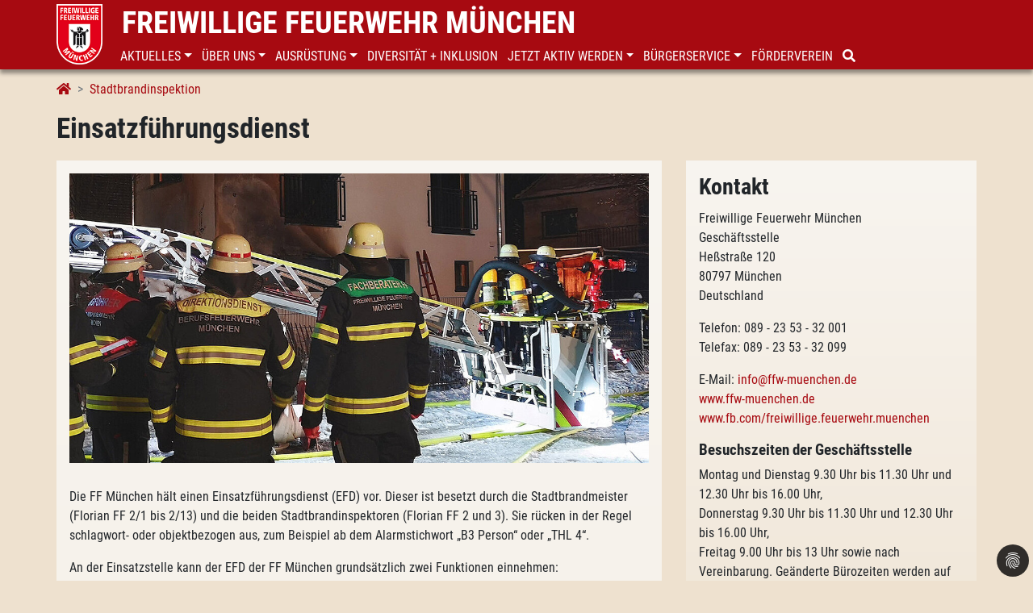

--- FILE ---
content_type: text/html; charset=utf-8
request_url: https://www.ffw-muenchen.de/ueber-uns/stadtbrandinspektion/einsatzfuehrungsdienst/
body_size: 15500
content:
<!DOCTYPE html>
<html dir="ltr" lang="de-DE">
<head>

<meta charset="utf-8">
<!-- 
	This website is powered by TYPO3 - inspiring people to share!
	TYPO3 is a free open source Content Management Framework initially created by Kasper Skaarhoj and licensed under GNU/GPL.
	TYPO3 is copyright 1998-2026 of Kasper Skaarhoj. Extensions are copyright of their respective owners.
	Information and contribution at https://typo3.org/
-->


<link rel="icon" href="/fileadmin/template/ffw-muenchen/favicon-ff.png" type="image/png">
<title>Einsatzführungsdienst</title>
<meta name="generator" content="TYPO3 CMS" />
<meta name="viewport" content="width=device-width, initial-scale=1, shrink-to-fit=no" />
<meta property="og:type" content="website" />
<meta name="twitter:card" content="summary" />
<meta name="google-site-verification" content="ijYc3dKGg8gS5LworlTLom12zZiPd-86Aw1atuI_KwY" />


<link rel="stylesheet" href="/typo3temp/assets/css/abc2fd66bc7bac24b26833dea776ee28.css?1690986234" media="all">
<link rel="stylesheet" href="/typo3conf/ext/dp_cookieconsent/Resources/Public/css/dp_cookieconsent.css?1655708720" media="all">
<link rel="stylesheet" href="/typo3conf/ext/rx_shariff/Resources/Public/Css/shariff.min.css?1635833448" media="all">
<link rel="stylesheet" href="/typo3conf/ext/alarmdaten/Resources/Public/Css/Chart.css?1700655017" media="all">
<link rel="stylesheet" href="/typo3conf/ext/ffw_sitepackage/Resources/Public/css/bootstrap.min.css?1701179283" media="all">
<link rel="stylesheet" href="/typo3conf/ext/ffw_sitepackage/Resources/Public/Contrib/fontawesome-free/css/all.min.css?1690804541" media="all">
<link rel="stylesheet" href="/typo3conf/ext/ffw_sitepackage/Resources/Public/Contrib/fontawesome-free/css/v4-shims.min.css?1690804541" media="all">
<link rel="stylesheet" href="/typo3conf/ext/ffw_sitepackage/Resources/Public/Contrib/fancybox/jquery.fancybox.min.css?1690804541" media="all">
<link rel="stylesheet" href="/typo3conf/ext/ffw_sitepackage/Resources/Public/Contrib/flickity/flickity.min.css?1690804541" media="all">



<script src="/typo3temp/assets/js/59a893d0a28f43560d5b3a93067a0ff6.js?1690987250"></script>


<script data-ignore="1" data-cookieconsent="statistics" type="text/plain"></script>
<link rel="canonical" href="https://www.ffw-muenchen.de/ueber-uns/stadtbrandinspektion/einsatzfuehrungsdienst/"/>
</head>
<body>
<header class="ffw-header-wrap fixed-top">
    <div class="container toprow d-none d-lg-block">
      <div class="row">
        <div><a href="/"><img src="/fileadmin/template/ffw-muenchen/img/ffm-big.png" class="brand-logo-big" /></a></div>
        <div class="topbrand"><span class="ffw-brand"><a href="/">Freiwillige Feuerwehr München</a></span></div>
      </div>
    </div>

    
    



	<nav class="navbar navbar-default navbar-light navbar-ffw navbar-expand-lg" role="navigation">
		<div class="container ffw-header nopadding w-100">
			<div class="topmenu w-100">
				<div class="navbar-header">
					<span class="ffw-brand-small d-lg-none visible-xs visible-sm">
						<a href="/">
							<img src="/fileadmin/template/ffw-muenchen/img/ffm-small.png" height="45px" />
							
							Freiwillige Feuerwehr München
						</a>
					</span>
					<button class="navbar-toggler float-right" type="button" data-toggle="collapse" data-target="#navbar" aria-controls="navbar" aria-expanded="false" aria-label="Toggle navigation">
				    	<span class="navbar-toggler-icon"></span>
				  	</button>
				</div>
				<div class="collapse navbar-collapse" id="navbar">
					<ul class="nav navbar-nav">
						
							<li class="nav-item nav-item dropdown">
								<a href="/aktuelles/neuigkeiten/" id="nav-item-11" class="nav-link text-uppercase dropdown-toggle" title="Aktuelles" aria-haspopup="true" aria-expanded="false" role="button" data-toggle="dropdown" data-target="#">
									<span class="nav-link-text">Aktuelles</span>
								</a>
								
									<div class="dropdown-menu" aria-labelledby="navbarDropdown">
										
											<a href="/aktuelles/neuigkeiten/" id="nav-item-17" class="dropdown-item" title="Neuigkeiten">
												<span class="nav-link-text">Neuigkeiten</span>
											</a>
										
											<a href="/aktuelles/alarmierungen/" id="nav-item-627" class="dropdown-item" title="Alarmierungen">
												<span class="nav-link-text">Alarmierungen</span>
											</a>
										
											<a href="/aktuelles/einsatzberichte/" id="nav-item-46" class="dropdown-item" title="Einsatzberichte">
												<span class="nav-link-text">Einsatzberichte</span>
											</a>
										
											<a href="/aktuelles/alarmstatistik/" id="nav-item-3087" class="dropdown-item" title="Alarmstatistik">
												<span class="nav-link-text">Alarmstatistik</span>
											</a>
										
											<a href="/aktuelles/zeitreise/" id="nav-item-3582" class="dropdown-item" title="ZEITREISE">
												<span class="nav-link-text">ZEITREISE</span>
											</a>
										
											<a href="/aktuelles/podcast/" id="nav-item-3628" class="dropdown-item" title="Podcast">
												<span class="nav-link-text">Podcast</span>
											</a>
										
											<a href="/aktuelles/veranstaltungen/2026/" id="nav-item-1647" class="dropdown-item" title="Veranstaltungen">
												<span class="nav-link-text">Veranstaltungen</span>
											</a>
										
											<a href="/aktuelles/newsletter/" id="nav-item-3398" class="dropdown-item" title="Newsletter">
												<span class="nav-link-text">Newsletter</span>
											</a>
										
											<a href="/aktuelles/news-feeds/" id="nav-item-2556" class="dropdown-item" title="News-Feeds">
												<span class="nav-link-text">News-Feeds</span>
											</a>
										
									</div>
								
							</li>
						
							<li class="nav-item nav-item dropdown">
								<a href="/ueber-uns/welcome/information-in-english/" id="nav-item-12" class="nav-link text-uppercase dropdown-toggle" title="Über uns" aria-haspopup="true" aria-expanded="false" role="button" data-toggle="dropdown" data-target="#">
									<span class="nav-link-text">Über uns</span>
								</a>
								
									<div class="dropdown-menu" aria-labelledby="navbarDropdown">
										
											<a href="/ueber-uns/welcome/information-in-english/" id="nav-item-3119" class="dropdown-item" title="&lt;i class=&quot;fa fa-globe&quot;&gt;&lt;/i&gt;&amp;nbsp; WELCOME!">
												<span class="nav-link-text"><i class="fa fa-globe"></i>&nbsp; WELCOME!</span>
											</a>
										
											<a href="/ueber-uns/sbinsp/" id="nav-item-3234" class="dropdown-item" title="Stadtbrandinspektion">
												<span class="nav-link-text">Stadtbrandinspektion</span>
											</a>
										
											<a href="/ueber-uns/standorte/" id="nav-item-179" class="dropdown-item" title="Standorte">
												<span class="nav-link-text">Standorte</span>
											</a>
										
											<a href="/ueber-uns/jugendfeuerwehr/" id="nav-item-135" class="dropdown-item" title="Jugendfeuerwehr">
												<span class="nav-link-text">Jugendfeuerwehr</span>
											</a>
										
											<a href="/ueber-uns/aufgaben/" id="nav-item-47" class="dropdown-item" title="Aufgaben">
												<span class="nav-link-text">Aufgaben</span>
											</a>
										
											<a href="/ueber-uns/sondereinheiten/" id="nav-item-181" class="dropdown-item" title="Sondereinheiten">
												<span class="nav-link-text">Sondereinheiten</span>
											</a>
										
											<a href="/ueber-uns/hilfeleistungskontingente/" id="nav-item-224" class="dropdown-item" title="Hilfeleistungskontingente">
												<span class="nav-link-text">Hilfeleistungskontingente</span>
											</a>
										
											<a href="/ueber-uns/ausbildung/" id="nav-item-50" class="dropdown-item" title="Ausbildung">
												<span class="nav-link-text">Ausbildung</span>
											</a>
										
											<a href="/ueber-uns/unsere-geschichte/" id="nav-item-110" class="dropdown-item" title="Unsere Geschichte">
												<span class="nav-link-text">Unsere Geschichte</span>
											</a>
										
											<a href="/praevention/praevention-einfach-wichtig-fuer-alle/" id="nav-item-2807" class="dropdown-item" title="Prävention">
												<span class="nav-link-text">Prävention</span>
											</a>
										
											<a href="/ueber-uns/nachrufe/" id="nav-item-3117" class="dropdown-item" title="Nachrufe">
												<span class="nav-link-text">Nachrufe</span>
											</a>
										
									</div>
								
							</li>
						
							<li class="nav-item nav-item dropdown">
								<a href="/ausruestung/fahrzeugpark/" id="nav-item-13" class="nav-link text-uppercase dropdown-toggle" title="Ausrüstung" aria-haspopup="true" aria-expanded="false" role="button" data-toggle="dropdown" data-target="#">
									<span class="nav-link-text">Ausrüstung</span>
								</a>
								
									<div class="dropdown-menu" aria-labelledby="navbarDropdown">
										
											<a href="/ausruestung/fahrzeugpark/" id="nav-item-53" class="dropdown-item" title="Fahrzeugpark">
												<span class="nav-link-text">Fahrzeugpark</span>
											</a>
										
											<a href="/ausruestung/geraetetechnik-mp/" id="nav-item-93" class="dropdown-item" title="Gerätetechnik">
												<span class="nav-link-text">Gerätetechnik</span>
											</a>
										
											<a href="/ausruestung/schutzausruestung/" id="nav-item-3227" class="dropdown-item" title="Schutzausrüstung">
												<span class="nav-link-text">Schutzausrüstung</span>
											</a>
										
									</div>
								
							</li>
						
							<li class="nav-item">
								<a href="/diversitaet-inklusion/" id="nav-item-3521" class="nav-link text-uppercase" title="Diversität + Inklusion">
									<span class="nav-link-text">Diversität + Inklusion</span>
								</a>
								
							</li>
						
							<li class="nav-item nav-item dropdown">
								<a href="/jetzt-aktiv-werden/so-kannst-du-bei-uns-mitmachen/" id="nav-item-14" class="nav-link text-uppercase dropdown-toggle" title="Jetzt aktiv werden" aria-haspopup="true" aria-expanded="false" role="button" data-toggle="dropdown" data-target="#">
									<span class="nav-link-text">Jetzt aktiv werden</span>
								</a>
								
									<div class="dropdown-menu" aria-labelledby="navbarDropdown">
										
											<a href="/jetzt-aktiv-werden/so-kannst-du-bei-uns-mitmachen/" id="nav-item-535" class="dropdown-item" title="So kannst du bei uns mitmachen">
												<span class="nav-link-text">So kannst du bei uns mitmachen</span>
											</a>
										
											<a href="/jetzt-aktiv-werden/finde-deine-abteilung/" id="nav-item-56" class="dropdown-item" title="Finde deine Abteilung">
												<span class="nav-link-text">Finde deine Abteilung</span>
											</a>
										
											<a href="/jetzt-aktiv-werden/melde-dich-bei-uns/" id="nav-item-59" class="dropdown-item" title="Melde dich bei uns!">
												<span class="nav-link-text">Melde dich bei uns!</span>
											</a>
										
											<a href="/jetzt-aktiv-werden/teamgeist/" id="nav-item-579" class="dropdown-item" title="Teamgeist">
												<span class="nav-link-text">Teamgeist</span>
											</a>
										
											<a href="/jetzt-aktiv-werden/anforderungen/" id="nav-item-96" class="dropdown-item" title="Anforderungen">
												<span class="nav-link-text">Anforderungen</span>
											</a>
										
									</div>
								
							</li>
						
							<li class="nav-item nav-item dropdown">
								<a href="/buergerservice/haeufig-gestellte-fragen/" id="nav-item-16" class="nav-link text-uppercase dropdown-toggle" title="Bürgerservice" aria-haspopup="true" aria-expanded="false" role="button" data-toggle="dropdown" data-target="#">
									<span class="nav-link-text">Bürgerservice</span>
								</a>
								
									<div class="dropdown-menu" aria-labelledby="navbarDropdown">
										
											<a href="/buergerservice/haeufig-gestellte-fragen/" id="nav-item-2570" class="dropdown-item" title="Häufig gestellte Fragen">
												<span class="nav-link-text">Häufig gestellte Fragen</span>
											</a>
										
											<a href="/buergerservice/notruf/" id="nav-item-629" class="dropdown-item" title="Notruf">
												<span class="nav-link-text">Notruf</span>
											</a>
										
											<a href="/buergerservice/brandschutztipps/" id="nav-item-631" class="dropdown-item" title="Brandschutztipps">
												<span class="nav-link-text">Brandschutztipps</span>
											</a>
										
											<a href="/buergerservice/auf-sie-kommt-es-an/" id="nav-item-664" class="dropdown-item" title="Auf Sie kommt es an!">
												<span class="nav-link-text">Auf Sie kommt es an!</span>
											</a>
										
											<a href="/buergerservice/verhalten-im-strassenverkehr/" id="nav-item-632" class="dropdown-item" title="Verhalten im Straßenverkehr">
												<span class="nav-link-text">Verhalten im Straßenverkehr</span>
											</a>
										
											<a href="/buergerservice/betreten-von-eisflaechen/" id="nav-item-2548" class="dropdown-item" title="Betreten von Eisflächen">
												<span class="nav-link-text">Betreten von Eisflächen</span>
											</a>
										
											<a href="/buergerservice/bastelecke-fuer-kinder/" id="nav-item-2549" class="dropdown-item" title="Bastelecke für Kinder">
												<span class="nav-link-text">Bastelecke für Kinder</span>
											</a>
										
											<a href="/buergerservice/anfragen/" id="nav-item-630" class="dropdown-item" title="Anfragen">
												<span class="nav-link-text">Anfragen</span>
											</a>
										
									</div>
								
							</li>
						
							<li class="nav-item">
								<a href="/foerderverein/" id="nav-item-15" class="nav-link text-uppercase" title="Förderverein">
									<span class="nav-link-text">Förderverein</span>
								</a>
								
							</li>
						
							<li class="nav-item">
								<a href="/suche/" id="nav-item-478" class="nav-link text-uppercase" title="Suche">
									<span class="nav-link-text"><i class="fa fa-search"></i></span>
								</a>
								
							</li>
						
					</ul>
				</div>
			</div>
		</div>
	</nav>


</header>

<nav aria-label="breadcrumb">
    <div class="container breadcrumb-wrap">
        <ol class="breadcrumb" itemscope itemtype="http://schema.org/BreadcrumbList"><li class="breadcrumb-item" itemprop="itemListElement" itemscope itemtype="http://schema.org/ListItem"><a href="/" itemprop="item"><span itemprop="name"><i class="fa fa-home"></i></span></a><meta itemprop="position" content="1" /></li><li class="breadcrumb-item" itemprop="itemListElement" itemscope itemtype="http://schema.org/ListItem"><a href="/ueber-uns/stadtbrandinspektion/" itemprop="item"><span itemprop="name">Stadtbrandinspektion</span></a><meta itemprop="position" content="2" /></li><li class="breadcrumb-item sr-only" itemprop="itemListElement" itemscope itemtype="http://schema.org/ListItem"><a href="/ueber-uns/stadtbrandinspektion/einsatzfuehrungsdienst/" itemprop="item"><span itemprop="name">Einsatzführungsdienst</span></a><meta itemprop="position" content="3" /></li></ol>
    </div>
</nav>

<div class="container pageTitle">
    <h1>Einsatzführungsdienst</h1>
    <!-- <h1></h1> -->
</div>

<div class="container noColor">
    
    <!--TYPO3SEARCH_begin-->
    <div class="row main no-gutter-sm">
        <div class="col-lg-8 col-sm-12">
            <div class="whiteColor">
                
<div id="c16239" class="frame frame-default frame-type-textpic frame-layout-0 frame-space-after-extra-small
			
			
			
			"><div class="ce-textpic ce-center ce-above"><div class="ce-gallery" data-ce-columns="1" data-ce-images="1"><div class="ce-outer"><div class="ce-inner"><div class="ce-row row"><div class="ce-column col-sm"><figure class="image"><img class="image-embed-item img-fluid img-responsive" src="/fileadmin/_processed_/a/5/csm_2024-01-07_Brand-InnerkoflerStr-06_64242a5c2b.jpg" width="1140" height="570" alt="" /></figure></div></div></div></div></div><div class="ce-bodytext"><p>Die FF München hält einen Einsatzführungsdienst (EFD) vor. Dieser ist besetzt durch die Stadtbrandmeister (Florian FF 2/1 bis 2/13) und die beiden Stadtbrandinspektoren (Florian FF 2 und 3). Sie rücken in der Regel schlagwort- oder objektbezogen aus, zum Beispiel ab dem Alarmstichwort „B3 Person“ oder „THL 4“.&nbsp;</p><p>An der Einsatzstelle kann der EFD der FF München grundsätzlich zwei Funktionen einnehmen:&nbsp;</p><ul><li>In erster Linie als Fachberater. Hierbei berät er den Inspektions-, Direktions- oder Umweltdienst hinsichtlich Sondergerätschaften und -aufgaben sowie eines&nbsp;weiteren Kräftebedarfs der FF München. In der Funktion trägt der EFD einen grünen Koller bzw. eine grüne Weste mit der Aufschrift „Fachberater FF“.</li><li>Im weiteren Verlauf oder je nach Komplexität der Einsatzstelle(n) kann im Vernehmen mit dem Einsatzleiter ein Abschnitt übernommen werden. Hierdurch wird der EFD durch einen weißen Koller bzw. eine weiße Weste mit der Aufschrift „Abschnittsleiter FF“ kenntlich gemacht.</li></ul><p>Auch gegenüber den eigenen Kräften der Freiwilligen Feuerwehr steht der EFD als Ansprechpartner und Bindeglied gegenüber der Branddirektion zur Verfügung. Bei niederschwelligen Einsätzen kann der EFD zur Qualitätssicherung den Einsatzverlauf begutachten und frühzeitig bei belastenden Einsätzen die Nachsorge vorbereiten. Im Weiteren nimmt der EFD an organisierten Einsatznachbesprechungen teil oder übernimmt diese für die eigenen Kräfte.&nbsp;</p><p>Bei größeren Flächenlagen und dem damit verbundenen Koordinierungsaufwand begibt sich der Stadtbrandrat als Kommandant zur Abstimmung und weiteren Koordination in die Integrierte Leitstelle (ILS). Hierbei stehen ihm die Fachberater ILS zur Seite.</p><p>Die Stadtbrandmeister können unter anderem bei entsprechenden Flächenlagen in der Funktion als „Sichter“ eingesetzt werden. Hierbei werden die Einsatzstellen zunächst erkundet und priorisiert, um bedarfsgerecht Einsatzmittel nachzufordern. Dies dient der zielgerichteten Alarmierung von Einheiten und Abarbeitung von Einsatzstellen.</p><p>Die Mitglieder des Einsatzführungsdienstes sind im Besitz einer Blaulichtberechtigung für Privatfahrzeuge und können aufgrund dessen vom Wohnort oder Arbeitsplatz direkt zur Einsatzstelle ausrücken. Hierfür stehen ihnen funktionsbezogen digitale Handsprechfunkgeräte zur Kommunikation zwischen der ILS und den Einheiten zur Verfügung.&nbsp;</p></div></div></div>


<div id="c16432" class="frame frame-default frame-type-list frame-layout-0
			
			
			
			"><header><h2 class="">
                Letzte Alarmierungen des EFD
            </h2></header><div class="tx-alarmdaten"><div class="table-responsive"><table class="tx_alarmdaten table table-sm"><thead><tr><th>
					Datum
				</th><th>
					Uhrzeit
				</th><th>
							Ort
						</th><th>
					Meldung
				</th><th>
							Einsatzart
						</th></tr></thead><tr><th colspan="5">
											
								Januar
							
										</th></tr><tr><td>
							22.01.2026
						</td><td>
							14:51
						</td><td>
									
											Rüdesheimer Straße + Tübinger Straße
										
								</td><td>
							
									Brennt Lkw
								
						</td><td>
									Blinder Alarm
								</td></tr><tr><td>
							19.01.2026
						</td><td>
							14:52
						</td><td>
									
											Innere Wiener Straße
										
								</td><td>
							
									Rauchentwicklung im Gebäude
								
						</td><td>
									Brandeinsatz
								</td></tr><tr><td>
							18.01.2026
						</td><td>
							17:30
						</td><td>
									
											Hesseloherstraße + Occamstraße
										
								</td><td>
							
									Zimmerbrand
								
						</td><td>
									Brandeinsatz
								</td></tr><tr><td>
							16.01.2026
						</td><td>
							15:26
						</td><td>
									
											Landsberger Straße
										
								</td><td>
							
									Tiefgaragenbrand
								
						</td><td>
									Brandeinsatz
								</td></tr><tr><td>
							15.01.2026
						</td><td>
							20:00
						</td><td>
									
											Denninger Straße
										
								</td><td>
							
									Tiefgaragenbrand
								
						</td><td>
									Kleinfeuer
								</td></tr><tr><td>
							13.01.2026
						</td><td>
							19:29
						</td><td>
									
											Aidenbachstraße
										
								</td><td>
							
									Brennt Zug in Tunnel
								
						</td><td>
									Kleinfeuer
								</td></tr><tr><td>
							13.01.2026
						</td><td>
							11:43
						</td><td>
									
											Dülferstraße
										
								</td><td>
							
									Zimmerbrand
								
						</td><td>
									Kleinfeuer
								</td></tr><tr><td>
							10.01.2026
						</td><td>
							12:23
						</td><td>
									
											Haidelweg
										
								</td><td>
							
									Rauchentwicklung im Gebäude
								
						</td><td>
									Kleinfeuer
								</td></tr><tr><td>
							09.01.2026
						</td><td>
							06:19
						</td><td>
									
											Straßbergerstraße
										
								</td><td><a class="int_link" href="/aktuelles/einsatzberichte/details/olympisches-dorf-ein-toter-nach-brand-in-hochhaus-202601091503/">Zimmerbrand
									</a></td><td>
									Mittelfeuer
								</td></tr><tr><td>
							06.01.2026
						</td><td>
							16:46
						</td><td>
									
											Stiftsbogen
										
								</td><td>
							
									Brandgeruch im Gebäude
								
						</td><td>
									Hilfeleistung
								</td></tr><tr><td>
							03.01.2026
						</td><td>
							07:03
						</td><td>
									
											Lerchenauer Straße + Helene-Mayer-Ring
										
								</td><td>
							
									Tiefgaragenbrand
								
						</td><td>
									Kleinfeuer
								</td></tr><tr><td>
							01.01.2026
						</td><td>
							02:57
						</td><td>
									
											Am Isarkanal
										
								</td><td><a class="int_link" href="/aktuelles/einsatzberichte/details/silvesterbilanz-2025-2026-202512271612/">Rauchentwicklung im Gebäude
									</a></td><td>
									Blinder Alarm
								</td></tr><tr><td>
							01.01.2026
						</td><td>
							01:46
						</td><td>
									
											Peschelanger
										
								</td><td><a class="int_link" href="/aktuelles/einsatzberichte/details/silvesterbilanz-2025-2026-202512271612/">Zimmerbrand
									</a></td><td>
									Mittelfeuer
								</td></tr><tr><td>
							01.01.2026
						</td><td>
							00:27
						</td><td>
									
											Zeppelinstraße
										
								</td><td><a class="int_link" href="/aktuelles/einsatzberichte/details/silvesterbilanz-2025-2026-202512271612/">Rauchentwicklung im Gebäude
									</a></td><td>
									Blinder Alarm
								</td></tr><tr><td>
							01.01.2026
						</td><td>
							00:26
						</td><td>
									
											Gilchinger Straße
										
								</td><td><a class="int_link" href="/aktuelles/einsatzberichte/details/silvesterbilanz-2025-2026-202512271612/">Rauchentwicklung im Gebäude
									</a></td><td>
									Blinder Alarm
								</td></tr><tr><td>
							01.01.2026
						</td><td>
							00:23
						</td><td>
									
											Geschwister-Scholl-Platz
										
								</td><td><a class="int_link" href="/aktuelles/einsatzberichte/details/silvesterbilanz-2025-2026-202512271612/">Brandmeldeanlage
									</a></td><td>
									Blinder Alarm
								</td></tr><tr><td>
							01.01.2026
						</td><td>
							00:23
						</td><td>
									
											Felicitas-Füss-Straße
										
								</td><td><a class="int_link" href="/aktuelles/einsatzberichte/details/silvesterbilanz-2025-2026-202512271612/">Zimmerbrand
									</a></td><td>
									Blinder Alarm
								</td></tr><tr><td>
							01.01.2026
						</td><td>
							00:22
						</td><td>
									
											Langbürgener Straße
										
								</td><td><a class="int_link" href="/aktuelles/einsatzberichte/details/silvesterbilanz-2025-2026-202512271612/">Alarmstufenerhöhung auf B4
									</a></td><td>
									Mittelfeuer
								</td></tr><tr><td>
							01.01.2026
						</td><td>
							00:11
						</td><td>
									
											Zwernitzer Straße
										
								</td><td><a class="int_link" href="/aktuelles/einsatzberichte/details/silvesterbilanz-2025-2026-202512271612/">Brand am Gebäude
									</a></td><td>
									Kleinfeuer
								</td></tr><tr><th colspan="5">
											
								Dezember
							
										</th></tr><tr><td>
							31.12.2025
						</td><td>
							23:58
						</td><td>
									
											Schmalkaldener Straße
										
								</td><td><a class="int_link" href="/aktuelles/einsatzberichte/details/silvesterbilanz-2025-2026-202512271612/">Alarmstufenerhöhung auf B4
									</a></td><td>
									Kleinfeuer
								</td></tr><tr><td>
							31.12.2025
						</td><td>
							22:54
						</td><td>
									
											Gerberau
										
								</td><td><a class="int_link" href="/aktuelles/einsatzberichte/details/silvesterbilanz-2025-2026-202512271612/">Brandmeldeanlage
									</a></td><td>
									Kleinfeuer
								</td></tr><tr><td>
							31.12.2025
						</td><td>
							22:29
						</td><td>
									
											Altöttinger Straße
										
								</td><td><a class="int_link" href="/aktuelles/einsatzberichte/details/silvesterbilanz-2025-2026-202512271612/">Rauchentwicklung im Gebäude
									</a></td><td>
									Kleinfeuer
								</td></tr><tr><td>
							30.12.2025
						</td><td>
							16:22
						</td><td>
									
											Dachauer Straße
										
								</td><td>
							
									Zimmerbrand
								
						</td><td>
									Kleinfeuer
								</td></tr><tr><td>
							30.12.2025
						</td><td>
							10:20
						</td><td>
									
											Andréestraße
										
								</td><td>
							
									Zimmerbrand
								
						</td><td>
									Blinder Alarm
								</td></tr><tr><td>
							27.12.2025
						</td><td>
							15:03
						</td><td>
									
											Sallerweg
										
								</td><td>
							
									Zimmerbrand
								
						</td><td>
									Kleinfeuer
								</td></tr><tr><td>
							26.12.2025
						</td><td>
							18:21
						</td><td>
									
											Kastelburgstraße
										
								</td><td>
							
									Rauchentwicklung im Gebäude
								
						</td><td>
									Kleinfeuer
								</td></tr><tr><td>
							20.12.2025
						</td><td>
							05:30
						</td><td>
									
											Friedrichshafener Straße
										
								</td><td>
							
									Zimmerbrand
								
						</td><td>
									Kleinfeuer
								</td></tr><tr><td>
							17.12.2025
						</td><td>
							11:16
						</td><td>
									
											Am Isarkanal
										
								</td><td>
							
									Zimmerbrand
								
						</td><td>
									Kleinfeuer
								</td></tr><tr><td>
							16.12.2025
						</td><td>
							16:38
						</td><td>
									
											Gietlstraße
										
								</td><td>
							
									Zimmerbrand
								
						</td><td>
									Kleinfeuer
								</td></tr><tr><td>
							14.12.2025
						</td><td>
							12:27
						</td><td>
									
											Bahnstrecke München - München-Ostbahnhof
										
								</td><td>
							
									Brennt S-Bahn im Tunnel
								
						</td><td>
									Kleinfeuer
								</td></tr><tr><td>
							11.12.2025
						</td><td>
							07:13
						</td><td>
									
											A99 Lindau &gt; Salzburg
										
								</td><td><a class="int_link" href="/aktuelles/einsatzberichte/details/schwerer-verkehrsunfall-mit-zwei-lkw-202512121115/">Verkehrsunfall mit Lkw
									</a></td><td>
									Hilfeleistung
								</td></tr><tr><td>
							09.12.2025
						</td><td>
							11:11
						</td><td>
									
											Biedersteiner-Tunnel - Weströhre
										
								</td><td>
							
									Brand in Tunnel
								
						</td><td>
									Blinder Alarm
								</td></tr><tr><td>
							09.12.2025
						</td><td>
							06:18
						</td><td>
									
											Baaderstraße
										
								</td><td>
							
									Zimmerbrand
								
						</td><td>
									Kleinfeuer
								</td></tr><tr><td>
							07.12.2025
						</td><td>
							15:02
						</td><td>
									
											U-Bahnhof Implerstraße
										
								</td><td>
							
									Rauchentwicklung im Gebäude
								
						</td><td>
									Kleinfeuer
								</td></tr><tr><td>
							02.12.2025
						</td><td>
							20:43
						</td><td>
									
											Herbert-Quandt-Straße
										
								</td><td>
							
									Trafobrand
								
						</td><td>
									Kleinfeuer
								</td></tr><tr><th colspan="5">
											
								November
							
										</th></tr><tr><td>
							28.11.2025
						</td><td>
							05:46
						</td><td>
									
											Cimbernstraße
										
								</td><td>
							
									Rauchentwicklung im Gebäude
								
						</td><td>
									Kleinfeuer
								</td></tr><tr><td>
							27.11.2025
						</td><td>
							22:00
						</td><td>
									
											Kurt-Eisner-Straße
										
								</td><td>
							
									Alarmstufenerhöhung auf B4
								
						</td><td>
									Mittelfeuer
								</td></tr><tr><td>
							27.11.2025
						</td><td>
							02:48
						</td><td>
									
											Einsteinstraße
										
								</td><td>
							
									Zimmerbrand
								
						</td><td>
									Blinder Alarm
								</td></tr><tr><td>
							25.11.2025
						</td><td>
							12:11
						</td><td>
									
											Mühldorfstraße
										
								</td><td>
							
									Brennt in Schule
								
						</td><td>
									Kleinfeuer
								</td></tr><tr><td>
							23.11.2025
						</td><td>
							07:09
						</td><td>
									
											Baldurstraße
										
								</td><td><a class="int_link" href="/aktuelles/einsatzberichte/details/weltkriegsbombe-bei-bauarbeiten-am-westfriedhof-entdeckt-202511212012/">Notlage
									</a></td><td>
									Sonstiger Einsatz
								</td></tr><tr><td>
							23.11.2025
						</td><td>
							00:38
						</td><td>
									
											Max-Wönner-Straße
										
								</td><td>
							
									Rauchentwicklung im Gebäude
								
						</td><td>
									Kleinfeuer
								</td></tr><tr><td>
							20.11.2025
						</td><td>
							06:48
						</td><td>
									
											Baldurstraße
										
								</td><td><a class="int_link" href="/aktuelles/einsatzberichte/details/weltkriegsbombe-bei-bauarbeiten-am-westfriedhof-entdeckt-202511212012/">Technische Hilfeleistung
									</a></td><td>
									Hilfeleistung
								</td></tr><tr><td>
							20.11.2025
						</td><td>
							01:51
						</td><td>
									
											Robert-Heger-Straße
										
								</td><td>
							
									Rauchentwicklung im Gebäude
								
						</td><td>
									Kleinfeuer
								</td></tr><tr><td>
							19.11.2025
						</td><td>
							10:44
						</td><td>
									
											Baldurstraße
										
								</td><td><a class="int_link" href="/aktuelles/einsatzberichte/details/weltkriegsbombe-bei-bauarbeiten-am-westfriedhof-entdeckt-202511212012/">Technische Hilfeleistung
									</a></td><td>
									Hilfeleistung
								</td></tr><tr><td>
							19.11.2025
						</td><td>
							02:50
						</td><td>
									
											Sollner Straße
										
								</td><td><a class="ext_link" href="https://www.feuerwehr-solln.de/aktuelles/einsatzberichte/details/zwei-carports-in-brand-202511191539/">Alarmstufenerhöhung auf B4
									</a></td><td>
									Mittelfeuer
								</td></tr><tr><td>
							11.11.2025
						</td><td>
							20:20
						</td><td>
									
											Endelhauserstraße
										
								</td><td>
							
									Zimmerbrand
								
						</td><td>
									Kleinfeuer
								</td></tr><tr><td>
							11.11.2025
						</td><td>
							17:30
						</td><td>
									
											Dachauer Straße
										
								</td><td>
							
									Notlage
								
						</td><td>
									Sonstiger Einsatz
								</td></tr><tr><td>
							11.11.2025
						</td><td>
							00:36
						</td><td>
									
											Kapuzinerstraße
										
								</td><td>
							
									Alarmstufenerhöhung auf B4
								
						</td><td>
									Mittelfeuer
								</td></tr><tr><td>
							09.11.2025
						</td><td>
							00:28
						</td><td>
									
											Hohenzollernstraße
										
								</td><td>
							
									Rauchentwicklung im Gebäude
								
						</td><td>
									Kleinfeuer
								</td></tr><tr><td>
							08.11.2025
						</td><td>
							23:46
						</td><td>
									
											Himmelschlüsselstraße
										
								</td><td>
							
									Alarmstufenerhöhung auf B4
								
						</td><td>
									Mittelfeuer
								</td></tr></table></div></div></div>


            </div>
        </div>
        <div class="col-lg-4 col-sm-12">
            <div class="sidebar">
                
<div id="c16431" class="frame frame-default frame-type-shortcut frame-layout-0
			
			
			
			"><div id="c74" class="frame frame-default frame-type-text frame-layout-0
			
			
			
			"><header><h2 class="">
                Kontakt
            </h2></header><p>Freiwillige Feuerwehr München<br>Geschäftsstelle&nbsp;<br>Heßstraße 120<br>80797 München<br>Deutschland 
</p><p>Telefon: 089 - 23 53 - 32 001<br>Telefax: 089 - 23 53 - 32 099</p></div><div id="c2901" class="frame frame-default frame-type-text frame-layout-0
			
			
			
			"><p>E-Mail:&nbsp;<a href="mailto:info@ffw-muenchen.de" class="mail">info@ffw-muenchen.de</a><br><a href="/" class="internal-link">www.ffw-muenchen.de</a><br><a href="https://www.facebook.com/freiwillige.feuerwehr.muenchen" target="_blank" class="external-link-new-window" rel="noreferrer">www.fb.com/freiwillige.feuerwehr.muenchen</a></p></div><div id="c2900" class="frame frame-default frame-type-text frame-layout-0
			
			
			
			"><header><h4 class="">
                Besuchszeiten der Geschäftsstelle
            </h4></header><p>Montag und Dienstag 9.30 Uhr bis 11.30 Uhr und 12.30 Uhr bis 16.00 Uhr,<br> Donnerstag 9.30 Uhr bis 11.30 Uhr&nbsp;und 12.30 Uhr bis 16.00 Uhr,<br> Freitag&nbsp;9.00 Uhr bis 13 Uhr&nbsp;sowie nach Vereinbarung.&nbsp;Geänderte Bürozeiten werden auf der <a href="/">Startseite</a> bekanntgegeben.</p><p>Besucher melden sich bitte bei der Nachrichtenstelle (Pforte) an.</p></div><div id="c2899" class="frame frame-default frame-type-html frame-layout-0 frame-space-after-extra-small
			
			
			
			"><!-- MVV Widget --><div onclick="openInNewTab()" class="mvv-widget" widget-type="form" widget-language="de" widget-size="responsive" widget-date-type="arrival" widget-destination="München, Heßstraße 120" widget-destination-value="streetID:1500002137:120:9162000:-1:Heßstraße:München:Heßstraße::Heßstraße:80797:ANY:DIVA_SINGLEHOUSE:1286325:5867092:MRCV:bay" hide-date-time></div><script type="text/javascript" src="https://www.mvv-muenchen.de/typo3conf/ext/sn_mvv_efa/Resources/Public/mvv-widget/mvv-widget.min.js"></script><!-- Script zum Öffnen der Zielseite in einem neuen Browser-Tab --><script>
  document.addEventListener("DOMContentLoaded", function () {
    const widgetContainer = document.querySelector('.mvv-widget');

    function patchSearchButton() {
      const buttonWrappers = document.querySelectorAll('.mvv-widget-form-search-button');

      buttonWrappers.forEach(wrapper => {
        // Alle <button>-Elemente im Wrapper holen
        const buttons = wrapper.querySelectorAll('button');

        // Wenn mehr als 1 Button existiert: Alle außer den ersten entfernen
        if (buttons.length > 1) {
          buttons.forEach((btn, idx) => {
            if (idx > 0) btn.remove();
          });
        }

        const button = wrapper.querySelector('button');

        // Nur patchen, wenn noch nicht geschehen
        if (button && !button.dataset.patched) {
          button.dataset.patched = 'true';

          button.addEventListener('click', function (e) {
            e.preventDefault();

            const startInput = document.querySelector('.mvv-widget-form-location-input input[placeholder="Start"]');
            const dateInput = document.querySelector('input[name="dateText"]');
            const timeInput = document.querySelector('input[name="timeText"]');

            const origin = encodeURIComponent(startInput?.value || '');
            const destination = encodeURIComponent("streetID:1500002137:120:9162000:-1:Heßstraße:München:Heßstraße::Heßstraße:80797:ANY:DIVA_SINGLEHOUSE:1286325:5867092:MRCV:bay");

            const dateRaw = (dateInput?.value || '').replace(/\./g, '');
            const [day, month, year] = dateRaw.match(/(\d{2})(\d{2})(\d{4})/)?.slice(1) || ['14','06','2025'];
            const dateFormatted = `${year}${month}${day}`;

            const time = (timeInput?.value || '1200').replace(/:/g, '');

            const url = `https://efa.mvv-muenchen.de/index.html?name_origin=${origin}&name_destination=${destination}&itdDate=${dateFormatted}&itdTime=${time}&itdTripDateTimeDepArr=dep#trip@dest`;

            window.open(url, '_blank');
          });
        }
      });
    }

    // Beobachte DOM-Veränderungen im Widget-Bereich
    const observer = new MutationObserver(() => {
      patchSearchButton();
    });

    if (widgetContainer) {
      observer.observe(widgetContainer, { childList: true, subtree: true });
    }

    // Initial einmal patchen
    patchSearchButton();
  });
</script></div></div>


            </div>
        </div>
    </div>
    <!--TYPO3SEARCH_end-->

    <!-- Social -->
    <div class="row">
        <div class="col-md-12 social" xmlns:rx="http://typo3.org/ns/Reelworx/RxShariff/ViewHelper">
            <div data-mail-url="mailto:" data-services="[&quot;facebook&quot;,&quot;twitter&quot;,&quot;whatsapp&quot;,&quot;mail&quot;]" data-lang="de" class="shariff"></div>
        </div>
    </div>
</div>

<footer>
    



	<div class="container ffw bottomnav">
		<div class="row">
				
					<div class="col-12 col-sm-4 col-lg-2 mb-3">
						<ul class="nav flex-column footermenu">
							
								<li class="nav-item firstentry font-weight-bold">
									<a href="/" id="nav-item-31" class="nav-link text-uppercase" title="Freiwillige Feuerwehr">
										Freiwillige Feuerwehr
									</a>
								</li>
								
									
										<li class="nav-item">
											<a href="https://www.feuerwehr-allach.de/" id="nav-item-36" class="nav-link text-uppercase" title="Freiwillige Feuerwehr">
												Allach
											</a>
										</li>
									
										<li class="nav-item">
											<a href="https://www.ffw-aubing.de/" id="nav-item-37" class="nav-link text-uppercase" title="Freiwillige Feuerwehr">
												Aubing
											</a>
										</li>
									
										<li class="nav-item">
											<a href="https://www.feuerwehr-feldmoching.de/" id="nav-item-77" class="nav-link text-uppercase" title="Freiwillige Feuerwehr">
												Feldmoching
											</a>
										</li>
									
										<li class="nav-item">
											<a href="https://www.feuerwehr-forstenried.de/" id="nav-item-38" class="nav-link text-uppercase" title="Freiwillige Feuerwehr">
												Forstenried
											</a>
										</li>
									
										<li class="nav-item">
											<a href="https://www.feuerwehr-freimann.de/" id="nav-item-39" class="nav-link text-uppercase" title="Freiwillige Feuerwehr">
												Freimann
											</a>
										</li>
									
										<li class="nav-item">
											<a href="https://www.ffgr.de/" id="nav-item-40" class="nav-link text-uppercase" title="Freiwillige Feuerwehr">
												Großhadern
											</a>
										</li>
									
										<li class="nav-item">
											<a href="https://www.feuerwehr-harthof.de/" id="nav-item-41" class="nav-link text-uppercase" title="Freiwillige Feuerwehr">
												Harthof
											</a>
										</li>
									
										<li class="nav-item">
											<a href="https://www.ff-langwied-lochhausen.de/" id="nav-item-203" class="nav-link text-uppercase" title="Freiwillige Feuerwehr">
												Langwied-Lochhausen
											</a>
										</li>
									
										<li class="nav-item">
											<a href="https://www.ff-ludwigsfeld-fasanerie.de/" id="nav-item-204" class="nav-link text-uppercase" title="Freiwillige Feuerwehr">
												Ludwigsfeld-Fasanerie
											</a>
										</li>
									
										<li class="nav-item">
											<a href="https://www.ffmichaeliburg.de/" id="nav-item-205" class="nav-link text-uppercase" title="Freiwillige Feuerwehr">
												Michaeliburg
											</a>
										</li>
									
										<li class="nav-item">
											<a href="https://www.ffmuenchen-moosach.de/" id="nav-item-206" class="nav-link text-uppercase" title="Freiwillige Feuerwehr">
												Moosach
											</a>
										</li>
									
										<li class="nav-item">
											<a href="https://www.feuerwehr-oberfoehring.de/" id="nav-item-207" class="nav-link text-uppercase" title="Freiwillige Feuerwehr">
												Oberföhring
											</a>
										</li>
									
										<li class="nav-item">
											<a href="https://www.ffw-obermenzing.de/" id="nav-item-78" class="nav-link text-uppercase" title="Freiwillige Feuerwehr">
												Obermenzing
											</a>
										</li>
									
										<li class="nav-item">
											<a href="https://www.ff-perlach.de/" id="nav-item-208" class="nav-link text-uppercase" title="Freiwillige Feuerwehr">
												Perlach
											</a>
										</li>
									
										<li class="nav-item">
											<a href="https://www.feuerwehr-riem.de/" id="nav-item-209" class="nav-link text-uppercase" title="Freiwillige Feuerwehr">
												Riem
											</a>
										</li>
									
										<li class="nav-item">
											<a href="https://www.feuerwehr-sendling.de/" id="nav-item-33" class="nav-link text-uppercase" title="Freiwillige Feuerwehr">
												Sendling
											</a>
										</li>
									
										<li class="nav-item">
											<a href="https://www.feuerwehr-solln.de/" id="nav-item-210" class="nav-link text-uppercase" title="Freiwillige Feuerwehr">
												Solln
											</a>
										</li>
									
										<li class="nav-item">
											<a href="https://www.ffw-muenchen-stadtmitte.de/" id="nav-item-211" class="nav-link text-uppercase" title="Freiwillige Feuerwehr">
												Stadtmitte
											</a>
										</li>
									
										<li class="nav-item">
											<a href="https://www.feuerwehr-trudering.de/" id="nav-item-212" class="nav-link text-uppercase" title="Freiwillige Feuerwehr">
												Trudering
											</a>
										</li>
									
										<li class="nav-item">
											<a href="https://www.feuerwehr-waldperlach.de/" id="nav-item-213" class="nav-link text-uppercase" title="Freiwillige Feuerwehr">
												Waldperlach
											</a>
										</li>
									
										<li class="nav-item">
											<a href="https://www.feuerwehr-waldtrudering.de/" id="nav-item-2638" class="nav-link text-uppercase" title="Freiwillige Feuerwehr">
												Waldtrudering
											</a>
										</li>
									
								
							
						</ul>
					</div>
				

				
					<div class="col-12 col-sm-4 col-lg-2 mb-3">
						<ul class="nav flex-column footermenu">
							
								<li class="nav-item firstentry font-weight-bold ">
									<a href="https://www.jf-muenchen.de/" id="nav-item-32" class="nav-link text-uppercase" target="_self" title="Jugendfeuerwehr">
										Jugendfeuerwehr
									</a>
								</li>
								
									
										<li class="nav-item">
											<a href="https://www.jf-muenchen.de/ueber-uns/organisation/jugendgruppe-nord/" id="nav-item-69" class="nav-link text-uppercase" target="_self" title="Jugendfeuerwehr">
												Nord
											</a>
										</li>
									
										<li class="nav-item">
											<a href="https://www.jf-muenchen.de/ueber-uns/organisation/jugendgruppe-ost/" id="nav-item-70" class="nav-link text-uppercase" target="_self" title="Jugendfeuerwehr">
												Ost
											</a>
										</li>
									
										<li class="nav-item">
											<a href="https://www.jf-muenchen.de/ueber-uns/organisation/jugendgruppe-sued/" id="nav-item-71" class="nav-link text-uppercase" target="_self" title="Jugendfeuerwehr">
												Süd
											</a>
										</li>
									
										<li class="nav-item">
											<a href="https://www.jf-muenchen.de/ueber-uns/organisation/jugendgruppe-west/" id="nav-item-72" class="nav-link text-uppercase" target="_self" title="Jugendfeuerwehr">
												West
											</a>
										</li>
									
										<li class="nav-item">
											<a href="https://www.jf-muenchen.de/ueber-uns/organisation/jugendgruppe-mitte/" id="nav-item-34" class="nav-link text-uppercase" target="_self" title="Jugendfeuerwehr">
												Mitte
											</a>
										</li>
									
								
							
						</ul>
					</div>
				

				
					<div class="col-12 col-sm-4 col-lg-2 mb-3">
						<ul class="nav flex-column footermenu">
							
								<li class="nav-item footerright font-weight-bold  firstentry">
									<a href="https://www.sfv-muenchen.de/" id="nav-item-35" class="nav-link text-uppercase" target="_self" title="Stadtfeuerwehrverband">
										Stadtfeuerwehrverband
									</a>
								</li>
							
								<li class="nav-item footerright font-weight-bold ">
									<a href="https://www.feuerwehr-muenchen.de" id="nav-item-1186" class="nav-link text-uppercase" target="_blank" title="Feuerwehr München">
										Feuerwehr München
									</a>
								</li>
							
								<li class="nav-item footerright font-weight-bold ">
									<a href="https://www.firetage.de/" id="nav-item-29" class="nav-link text-uppercase" target="_self" title="Firetage 2016">
										Firetage 2016
									</a>
								</li>
							
								<li class="nav-item footerright font-weight-bold ">
									<a href="https://www.blaulichtfestival.de/" id="nav-item-2789" class="nav-link text-uppercase" target="_self" title="Blaulichtfestival">
										Blaulichtfestival
									</a>
								</li>
							
						</ul>
					</div>
				

				
					<div class="col-12 col-sm-12 col-lg-6">
						<ul class="nav justify-content-lg-end footermainmenu">
							
								<li class="nav-item bold">
									<a href="/kontakt/" id="nav-item-22" class="nav-link text-uppercase" title="Kontakt">
										Kontakt
									</a>
									<!--
									<a href="/kontakt/">Kontakt</a>
									-->
								</li>
							
								<li class="nav-item bold">
									<a href="/datenschutz/" id="nav-item-24" class="nav-link text-uppercase" title="Datenschutzerklärung">
										Datenschutz
									</a>
									<!--
									<a href="/datenschutz/">Datenschutz</a>
									-->
								</li>
							
								<li class="nav-item bold">
									<a href="/impressum/" id="nav-item-23" class="nav-link text-uppercase" title="Impressum">
										Impressum
									</a>
									<!--
									<a href="/impressum/">Impressum</a>
									-->
								</li>
							
								<li class="nav-item bold">
									<a href="https://www.facebook.com/freiwillige.feuerwehr.muenchen" id="nav-item-42" class="nav-link text-uppercase" target="_blank" title="Facebook">
										<i class="fa fa-facebook-square fa-lg"></i>
									</a>
									<!--
									<a href="https://www.facebook.com/freiwillige.feuerwehr.muenchen" target="_self"><i class="fa fa-facebook-square fa-lg"></i></a>
									-->
								</li>
							
								<li class="nav-item bold">
									<a href="https://www.instagram.com/freiwillige.feuerwehr.muenchen/" id="nav-item-3543" class="nav-link text-uppercase" target="_blank" title="Instagram">
										<i class="fa fa-instagram fa-lg"></i>
									</a>
									<!--
									<a href="https://www.instagram.com/freiwillige.feuerwehr.muenchen/" target="_self"><i class="fa fa-instagram fa-lg"></i></a>
									-->
								</li>
							
								<li class="nav-item bold">
									<a href="https://www.linkedin.com/company/freiwilligefeuerwehrmuenchen/" id="nav-item-3604" class="nav-link text-uppercase" target="_blank" title="LinkedIn">
										<i class="fa fa-linkedin-square fa-lg"></i>
									</a>
									<!--
									<a href="https://www.linkedin.com/company/freiwilligefeuerwehrmuenchen/" target="_self"><i class="fa fa-linkedin-square fa-lg"></i></a>
									-->
								</li>
							
								<li class="nav-item bold">
									<a href="https://youtube.ffw-muenchen.de" id="nav-item-44" class="nav-link text-uppercase" target="_blank" title="YouTube">
										<i class="fa fa-youtube-square fa-lg"></i>
									</a>
									<!--
									<a href="https://youtube.ffw-muenchen.de" target="_self"><i class="fa fa-youtube-square fa-lg"></i></a>
									-->
								</li>
							
								<li class="nav-item bold">
									<a href="https://www.ffw-muenchen.de/news-feed/" id="nav-item-2553" class="nav-link text-uppercase" target="_blank" title="RSS">
										<i class="fa fa-rss-square fa-lg"></i>
									</a>
									<!--
									<a href="https://www.ffw-muenchen.de/news-feed/" target="_self"><i class="fa fa-rss-square fa-lg"></i></a>
									-->
								</li>
							
						</ul>
						<div class="content-footer footermainmenu">
	
<div id="c15243" class="frame frame-default frame-type-shortcut frame-layout-0
			
			
			
			"><div id="c15242" class="frame frame-default frame-type-html frame-layout-0
			
			
			
			"><!--div style="max-width:400px;margin-left:auto;margin-right:0;"--><div id="rmOrganism" class="nav justify-content-lg-end footermainmenu"><div class="rmEmbed rmLayout--horizontal rmBase" style="padding-right:8px;"><div data-page-type="formSubscribe" class="rmBase__body rmSubscription"><form method="post" action="https://t1b380813.emailsys1a.net/68/7789/d1abc7d1e9/subscribe/form.html?_g=1666249953" class="rmBase__content"><h4 style="color:#fff;font-family:Roboto Condensed;">Jetzt Newsletter abonnieren!</h4><div class="rmBase__container" style="max-width:440px;"><div class="rmBase__section"><div class="rmBase__el rmBase__el--input" data-field="email"><div class="rmBase__compContainer"><input type="text" name="email" id="email" placeholder="E-Mail" value="" class="rmBase__comp--input comp__input"><div class="rmBase__compError"></div></div></div><div class="rmBase__el rmBase__el--label-pos-top rmBase__el--cta"><button type="submit" class="rmBase__comp--cta">
                Abonnieren
              </button></div></div><div class="rmBase__section"><div class="rmBase__el rmBase__el--data-privacy"><div class="rmBase__comp--privacy"><p class="privacy__text" style="color:#dfdfdf;">
                    Nach Klick auf <span style="font-weight:900;">Abonnieren</span> erhalten Sie eine E-Mail zur Bestätigung Ihrer Mailadresse. Nach Ihrer Bestätigung erhalten Sie maximal viermal pro Jahr Neuigkeiten der <span style="white-space:nowrap;">FF München</span> per E-Mail. Sie können sich jederzeit wieder abmelden. <a href="/datenschutz" target="_blank">D<span style="text-transform:lowercase;">atenschutz</span></a></p></div></div></div></div></form></div><div data-page-type="pageSubscribeSuccess" class="rmBase__body rmSubscription hidden"><div class="rmBase__content"><div class="rmBase__container"><div class="rmBase__section"><div class="rmBase__el rmBase__el--heading"><div class="rmBase__comp--heading">
                                Vielen Dank für Ihre Anmeldung!
    <!-- this linebreak is important, don't remove it! this will force trailing linebreaks to be displayed --><br></div></div></div><div class="rmBase__section"><div class="rmBase__el rmBase__el--text"><div class="rmBase__comp--text">
                                Wir haben Ihnen auch schon die erste E-Mail geschickt und bitten Sie, Ihre E-Mail-Adresse über den Aktivierungslink zu bestätigen.
    <!-- this linebreak is important, don't remove it! this will force trailing linebreaks to be displayed --><br></div></div></div></div></div></div></div><style>
        .rmBody.rmBody--embed {
        background: transparent;
    }
    #rmOrganism .rmBase {
        background: transparent;
        color: #000;
        font-family: Arial, Helvetica, sans-serif;
    }
    #rmOrganism .rmBase__comp--textlink {
        color: #1CCC71;
    }
    #rmOrganism .rmBase__comp--link {
        color: #1CCC71;
    }
    #rmOrganism .rmBase__comp--button {
        background: #1CCC71;
        border: 0px solid #1CCC71;
        border-radius: 5px;
        color: #FFFFFF;
    }
    #rmOrganism .rmBase__comp--cta {
        background: #1CCC71;
        border: 0px solid #1CCC71;
        border-radius: 5px;
        color: #FFFFFF;
    }
    #rmOrganism .rmBase__compError {
        color: #FFFFFF;
        background-color: #FF0000;
    }
        #rmOrganism .rmSubscription {
        background: transparent;
        font-family: Arial, Helvetica, sans-serif;
    }
    #rmOrganism .rmSubscription .rmBase__el {
        font-size: 16px;
        margin-bottom: 0.5em;
    }
    #rmOrganism .rmSubscription .rmBase__el--logo {
        text-align: center;
    }
    #rmOrganism .rmSubscription .rmBase__el--heading {
        margin-bottom: 0px;
        text-align: center;
    }
    #rmOrganism .rmSubscription .rmBase__el--text {
        margin-bottom: 28px;
        text-align: center;
    }
    #rmOrganism .rmSubscription .rmBase__el--link {
        text-align: center;
    }
    #rmOrganism .rmSubscription .rmBase__el--captcha {
        text-align: center;
    }
    #rmOrganism .rmSubscription .rmBase__el--cta {
        align-items: stretch
    }
    #rmOrganism .rmSubscription .rmBase__el--legal-notice {
        text-align: center;
    }
    #rmOrganism .rmSubscription .rmBase__comp--heading {
        color: #021C1E;
        font-size: 20px;
        line-height: 30px;
    }
    #rmOrganism .rmSubscription .rmBase__comp--text {
        font-size: 16px;
        line-height: 24px;
    }
    #rmOrganism .rmSubscription .rmBase__compLabel {
        color: #02080F;
    }
    #rmOrganism .rmSubscription .rmBase__comp--cta {
        font-size: 16px;
    }
    #rmOrganism .rmPopup__close {
        font-family: Arial, Helvetica, sans-serif;
    }
    #rmOrganism .rmPopup__backdrop {
        background: #303233;
        opacity: 0.6;
    }
        #rmOrganism .rmPage {
        background: transparent;
        color: #000;
        font-family: Arial, Helvetica, sans-serif;
    }
    #rmOrganism .rmPage .rmBase__comp--heading {
        color: #021C1E;
    }
    #rmOrganism .rmPage .rmBase__compLabel {
        color: #000;
    }
    .rmBody{margin:0;padding:0}#rmOrganism{box-sizing:border-box}#rmOrganism *{color:currentColor;border:0;font-size:100%;font:inherit;margin:0;outline:none;padding:0;vertical-align:baseline}#rmOrganism *,#rmOrganism :after,#rmOrganism :before{box-sizing:inherit}#rmOrganism button::-moz-focus-inner,#rmOrganism input::-moz-focus-inner{border:0;padding:0}#rmOrganism input[type=email],#rmOrganism input[type=password],#rmOrganism input[type=text],#rmOrganism textarea{-webkit-appearance:none}#rmOrganism .hidden{display:none!important}#rmOrganism .rmPopup__container{bottom:0;display:none;left:0;overflow:hidden;pointer-events:none;position:fixed;right:0;top:0;z-index:1000}#rmOrganism .rmPopup__container.rmPopup--show{display:flex}#rmOrganism .rmPopup__container .rmPopup__backdrop{display:block;height:100%;left:0;pointer-events:auto;position:absolute;top:0;width:100%}#rmOrganism .rmPopup__container .rmPopup{overflow:hidden;pointer-events:auto}#rmOrganism .rmPopup__container .rmPopup .rmPopup__close{align-items:center;background:rgba(0,0,0,.6);border-radius:100%;color:#fff;cursor:pointer;display:flex;flex-direction:column;font-family:Arial,Helvetica,sans-serif;font-size:20px;font-weight:700;height:1.6em;justify-content:center;line-height:1;position:absolute;right:2px;text-align:center;top:2px;width:1.6em;z-index:100}#rmOrganism .rmPopup__container .rmPopup.rmPopup--modal{border-radius:1em 1em 0 0;max-height:90%;overflow:hidden;position:absolute;bottom:0;left:50%;transform:translate(-50%);width:98%}@media screen and (min-width:768px){#rmOrganism .rmPopup__container .rmPopup.rmPopup--modal{border-radius:1em;box-shadow:0 0 1em rgba(0,0,0,.25);bottom:auto;top:5%;width:calc(100% - 2em)}}#rmOrganism .rmPopup__container .rmPopup.rmPopup--sidebar{border-radius:1em 0 0 0;box-shadow:0 0 1em rgba(0,0,0,.25);max-height:calc(100% - 1em);overflow:hidden;position:absolute;right:0;bottom:0;width:calc(100% - 1em)}#rmOrganism .rmPopup__container .rmPopup.rmPopup--banner{box-shadow:0 0 1em rgba(0,0,0,.15);overflow:hidden;position:absolute;left:0;width:100%}#rmOrganism .rmPopup__container .rmPopup.rmPopup--banner.rmLayout--banner-top{top:0}#rmOrganism .rmPopup__container .rmPopup.rmPopup--banner.rmLayout--banner-bottom{bottom:0}#rmOrganism .rmBase__el .comp__input,#rmOrganism .rmBase__el .comp__select{background:#fff;border:none;border-radius:.25em;box-shadow:inset 0 2px 1px rgba(0,0,0,.05),inset 0 0 0 1px rgba(0,0,0,.2);color:#666;font-family:inherit;font-size:1em;font-weight:400;height:2.5em;line-height:1.5;margin:0;outline:none;padding:.5em;vertical-align:top;width:100%}#rmOrganism .rmBase__el .comp__input:focus,#rmOrganism .rmBase__el .comp__select:focus{box-shadow:inset 0 2px 1px rgba(0,0,0,.05),inset 0 0 0 1px rgba(0,0,0,.5);color:#666;outline:none}#rmOrganism .rmBase__el .comp__input::placeholder{color:currentColor!important;opacity:1!important}#rmOrganism .rmBase__el.rmBase__el--has-error .rmBase__compError{display:inline-block}#rmOrganism .rmBase__el--title .rmBase__comp--titleInput{margin-top:1em}#rmOrganism .rmBase__el--image{margin:0!important}#rmOrganism .rmBase__comp--image{background:no-repeat 50%;height:100%;position:relative;width:100%}#rmOrganism .rmBase__comp--image.image--fit{background-size:cover}#rmOrganism .rmBase__comp--image .image__link{display:block;height:100%;width:100%}#rmOrganism .rmBase__comp--logo{border:none;display:inline-block;height:auto;max-width:100%;vertical-align:top}#rmOrganism .rmBase__comp--logolink{display:inline-block}#rmOrganism .rmBase__comp--cta{cursor:pointer;display:inline-block;font-family:inherit;line-height:1.5;font-weight:700;text-align:center;padding:.5em 1.5em}#rmOrganism .rmBase__comp--button,#rmOrganism .rmBase__comp--link{cursor:pointer;display:inline-block;line-height:1.5;text-decoration:none}#rmOrganism .rmBase__comp--link{font-weight:400;padding:.5em 0}#rmOrganism .rmBase__comp--link:hover{text-decoration:underline}#rmOrganism .rmBase__comp--button{font-weight:700;padding:.5em 1em}#rmOrganism .rmBase__comp--textlink{cursor:pointer;font-weight:400;text-decoration:none}#rmOrganism .rmBase__comp--textlink:hover{text-decoration:underline}#rmOrganism .rmBase__comp--captcha{display:inline-block;max-width:100%;overflow:hidden;text-align:left;vertical-align:top}#rmOrganism .rmBase__comp--coupon{border:2px dashed;display:inline-block;line-height:1.5;padding:.75em 2.25em}#rmOrganism .rmBase__comp--birthday{display:flex}#rmOrganism .rmBase__comp--birthday .comp__select{flex-grow:1;min-width:1%}#rmOrganism .rmBase__comp--birthday .comp__select:not(:first-child){margin-left:1em}#rmOrganism .rmBase__comp--privacy{align-items:center;display:flex}#rmOrganism .rmBase__comp--privacy .privacy__visual{flex-shrink:0;font-size:16px;height:4em;margin-right:1em;width:4em}#rmOrganism .rmBase__comp--privacy .privacy__text{font-size:11px;line-height:1.4;text-align:left}#rmOrganism .rmBase__comp--privacy .privacy__text a{color:currentcolor;text-decoration:underline}#rmOrganism .rmBase__comp--checkbox .vFormCheckbox,#rmOrganism .rmBase__comp--radio .vFormCheckbox{align-items:flex-start;display:inline-flex}#rmOrganism .rmBase__comp--checkbox .vFormCheckbox .vFormCheckbox__indicator,#rmOrganism .rmBase__comp--radio .vFormCheckbox .vFormCheckbox__indicator{background:#fff;border:1px solid #ccc;border-radius:.125em;color:#666;cursor:pointer;display:inline-block;flex-shrink:0;font-size:1.25em;height:1em;line-height:0;position:relative;vertical-align:top;width:1em}#rmOrganism .rmBase__comp--checkbox .vFormCheckbox .vFormCheckbox__input,#rmOrganism .rmBase__comp--radio .vFormCheckbox .vFormCheckbox__input{display:none;left:0;opacity:0;position:absolute;top:0}#rmOrganism .rmBase__comp--checkbox .vFormCheckbox .vFormCheckbox__input:checked~.vFormCheckbox__indicator:after,#rmOrganism .rmBase__comp--radio .vFormCheckbox .vFormCheckbox__input:checked~.vFormCheckbox__indicator:after{background:url("data:image/svg+xml;charset=utf-8,%3Csvg xmlns='http://www.w3.org/2000/svg' viewBox='0 0 20 20' width='10' height='10'%3E%3Cpath fill='%23333' d='M19.4 2.6c-.8-.8-2-.8-2.8 0L6.4 12.8l-3-3.1c-.8-.8-2-.8-2.8 0-.8.8-.8 2 0 2.8L5.1 17c.8.8 2 .8 2.8 0l1.4-1.4L19.4 5.4c.8-.8.8-2 0-2.8z'/%3E%3C/svg%3E") no-repeat 50%;content:"";display:block;height:.75em;left:50%;margin:-.375em 0 0 -.375em;position:absolute;top:50%;width:.75em}#rmOrganism .rmBase__comp--checkbox .vFormCheckbox .vFormCheckbox__label,#rmOrganism .rmBase__comp--radio .vFormCheckbox .vFormCheckbox__label{font-size:1em;line-height:1.25;margin:0}#rmOrganism .rmBase__comp--checkbox .vFormCheckbox .vFormCheckbox__indicator~.vFormCheckbox__label,#rmOrganism .rmBase__comp--radio .vFormCheckbox .vFormCheckbox__indicator~.vFormCheckbox__label{margin:0 0 0 .75em}#rmOrganism .rmBase__comp--checkbox .vFormCheckbox:hover .vFormCheckbox__indicator,#rmOrganism .rmBase__comp--radio .vFormCheckbox:hover .vFormCheckbox__indicator{border-color:#666}#rmOrganism .rmBase__comp--checkbox{font-size:1em;line-height:1.25}#rmOrganism .rmBase__comp--radio{padding-top:.625em}#rmOrganism .rmBase__comp--radio .vFormRadio__group--inline,#rmOrganism .rmBase__comp--radio .vFormRadio__group--stacked{display:inline-flex;flex-direction:row;flex-wrap:wrap}#rmOrganism .rmBase__comp--radio .vFormRadio__group--stacked{flex-direction:column}#rmOrganism .rmBase__comp--radio .vFormRadio{align-items:flex-start;display:inline-flex;vertical-align:top}#rmOrganism .rmBase__comp--radio .vFormRadio .vFormRadio__indicator{background:#fff;border:1px solid #ccc;border-radius:100%;color:#666;cursor:pointer;display:inline-block;flex-shrink:0;font-size:1.25em;height:1em;position:relative;vertical-align:top;width:1em}#rmOrganism .rmBase__comp--radio .vFormRadio .vFormRadio__input{display:none;left:0;opacity:0;position:absolute;top:0}#rmOrganism .rmBase__comp--radio .vFormRadio .vFormRadio__input:checked~.vFormRadio__indicator:after{background:currentColor;border-radius:100%;content:"";display:block;height:.5em;left:50%;margin:-.25em 0 0 -.25em;position:absolute;top:50%;width:.5em}#rmOrganism .rmBase__comp--radio .vFormRadio .vFormRadio__label{font-size:1em;line-height:1.25;margin:0 0 0 .75em}#rmOrganism .rmBase__comp--radio .vFormRadio:hover .vFormRadio__indicator{border-color:#666}#rmOrganism .rmBase__comp--radio .vFormRadio--inline{display:inline-flex}#rmOrganism .rmBase__comp--radio .vFormRadio--inline:not(:first-child){margin-left:1em}#rmOrganism .rmBase__comp--radio .vFormRadio--stacked{display:flex}#rmOrganism .rmBase__comp--radio .vFormRadio--stacked:not(:first-child){margin-top:.5em}#rmOrganism .rmBase__compError{border-radius:3px;display:none;font-size:12px;font-weight:700;line-height:1.5;margin-top:2px;padding:1px 5px}#rmOrganism .rmBase__compError--radio{margin-top:.5em}#rmOrganism .rmBase__comp--legal-noticeDivider{background:currentColor;border:none;color:inherit;display:inline-block;font-size:1em;height:2px;line-height:0;margin-bottom:1em;opacity:.25;overflow:hidden;width:10em}#rmOrganism .rmBase__comp--legal-notice{font-size:11px;line-height:1.4}@media screen and (min-width:480px){#rmOrganism .rmSubscription .rmBase__el.rmBase__el--label-pos-left{display:flex}#rmOrganism .rmSubscription .rmBase__el.rmBase__el--label-pos-left .rmBase__compLabel{flex-basis:30%;flex-shrink:0;hyphens:auto;margin:0;max-width:30%;padding:.625em .5em 0 0}#rmOrganism .rmSubscription .rmBase__el.rmBase__el--label-pos-left .rmBase__compContainer{flex-grow:1}}#rmOrganism .rmLayout--vertical.rmBase{display:flex;flex-direction:column;max-width:350px}@media screen and (min-width:768px){#rmOrganism .rmLayout--vertical.rmBase .rmBase__container{padding:0.5em 0em}}#rmOrganism .rmLayout--vertical.rmBase.rmLayout--vertical-image-top .rmBase__el--image{flex-shrink:0;height:100px}@media screen and (min-width:768px){#rmOrganism .rmLayout--vertical.rmBase.rmLayout--vertical-image-top .rmBase__el--image{height:140px}}#rmOrganism .rmLayout--vertical.rmBase.rmLayout--vertical-image-right{max-width:400px}#rmOrganism .rmLayout--vertical.rmBase.rmLayout--vertical-image-right .rmBase__el--image{flex-shrink:0;height:100px}@media screen and (min-width:768px){#rmOrganism .rmLayout--vertical.rmBase.rmLayout--vertical-image-right .rmBase__body{flex-direction:row}#rmOrganism .rmLayout--vertical.rmBase.rmLayout--vertical-image-right .rmBase__el--image{flex-basis:0px;flex-grow:1;height:auto;order:10}#rmOrganism .rmLayout--vertical.rmBase.rmLayout--vertical-image-right .rmBase__content{flex-basis:80%;flex-grow:1;flex-shrink:0;}}#rmOrganism .rmLayout--vertical.rmBase.rmLayout--vertical-image-bottom .rmBase__el--image{flex-shrink:0;height:100px;order:10}@media screen and (min-width:768px){#rmOrganism .rmLayout--vertical.rmBase.rmLayout--vertical-image-bottom .rmBase__el--image{height:140px}}#rmOrganism .rmLayout--vertical.rmBase.rmLayout--vertical-image-left{max-width:400px}#rmOrganism .rmLayout--vertical.rmBase.rmLayout--vertical-image-left .rmBase__el--image{flex-shrink:0;height:100px}@media screen and (min-width:768px){#rmOrganism .rmLayout--vertical.rmBase.rmLayout--vertical-image-left .rmBase__body{flex-direction:row}#rmOrganism .rmLayout--vertical.rmBase.rmLayout--vertical-image-left .rmBase__el--image{flex-basis:0px;flex-grow:1;height:auto}#rmOrganism .rmLayout--vertical.rmBase.rmLayout--vertical-image-left .rmBase__content{flex-basis:80%;flex-grow:1;flex-shrink:0;}}#rmOrganism .rmLayout--horizontal.rmBase{display:flex;flex-direction:column;}@media screen and (min-width:768px){#rmOrganism .rmLayout--horizontal.rmBase .rmBase__container{padding:0.2em 0em}#rmOrganism .rmLayout--horizontal.rmBase .rmBase__section{display:flex;flex-direction:row}#rmOrganism .rmLayout--horizontal.rmBase .rmBase__section .rmBase__el{flex-basis:0px;flex-grow:1;margin-right:1em}#rmOrganism .rmLayout--horizontal.rmBase .rmBase__section .rmBase__el:last-child{margin-right:0}#rmOrganism .rmLayout--horizontal.rmBase .rmBase__section .rmBase__el--cta:not(:only-child),#rmOrganism .rmLayout--horizontal.rmBase .rmBase__section .rmBase__el--link:not(:only-child){flex-basis:auto;flex-grow:0;flex-shrink:0}#rmOrganism .rmLayout--horizontal.rmBase .rmBase__section .rmBase__el--label-pos-top~.rmBase__el--cta:not(:only-child),#rmOrganism .rmLayout--horizontal.rmBase .rmBase__section .rmBase__el--label-pos-top~.rmBase__el--link:not(:only-child){align-self:flex-end}#rmOrganism .rmLayout--horizontal.rmBase .rmBase__section:last-child .rmBase__el{margin-bottom:0}}#rmOrganism .rmLayout--horizontal.rmBase.rmLayout--horizontal-image-right{max-width:400px}#rmOrganism .rmLayout--horizontal.rmBase.rmLayout--horizontal-image-right .rmBase__el--image{flex-shrink:0;height:100px}@media screen and (min-width:768px){#rmOrganism .rmLayout--horizontal.rmBase.rmLayout--horizontal-image-right .rmBase__body{flex-direction:row}#rmOrganism .rmLayout--horizontal.rmBase.rmLayout--horizontal-image-right .rmBase__el--image{flex-basis:0px;flex-grow:1;height:auto;order:10}#rmOrganism .rmLayout--horizontal.rmBase.rmLayout--horizontal-image-right .rmBase__content{flex-basis:90%;flex-grow:1;flex-shrink:0;}}#rmOrganism .rmLayout--horizontal.rmBase.rmLayout--horizontal-image-left{max-width:400px}#rmOrganism .rmLayout--horizontal.rmBase.rmLayout--horizontal-image-left .rmBase__el--image{flex-shrink:0;height:100px}@media screen and (min-width:768px){#rmOrganism .rmLayout--horizontal.rmBase.rmLayout--horizontal-image-left .rmBase__body{flex-direction:row}#rmOrganism .rmLayout--horizontal.rmBase.rmLayout--horizontal-image-left .rmBase__el--image{flex-basis:0px;flex-grow:1;height:auto}#rmOrganism .rmLayout--horizontal.rmBase.rmLayout--horizontal-image-left .rmBase__content{flex-basis:90%;flex-grow:1;flex-shrink:0;}}@media screen and (min-width:768px){#rmOrganism .rmLayout--banner.rmBase{display:flex;flex-direction:column}#rmOrganism .rmLayout--banner.rmBase .rmBase__content{margin:0 auto;width:100%}#rmOrganism .rmLayout--banner.rmBase .rmBase__container{padding:1em 2em}#rmOrganism .rmLayout--banner.rmBase .rmBase__section{display:flex;flex-direction:row;min-width:480px}#rmOrganism .rmLayout--banner.rmBase .rmBase__section .rmBase__el{flex-basis:0px;flex-grow:1;margin-right:1em}#rmOrganism .rmLayout--banner.rmBase .rmBase__section .rmBase__el:last-child{margin-right:0}#rmOrganism .rmLayout--banner.rmBase .rmBase__section .rmBase__el--cta:not(:only-child),#rmOrganism .rmLayout--banner.rmBase .rmBase__section .rmBase__el--link:not(:only-child){flex-basis:auto;flex-grow:0;flex-shrink:0}#rmOrganism .rmLayout--banner.rmBase .rmBase__section .rmBase__el--label-pos-top~.rmBase__el--cta:not(:only-child),#rmOrganism .rmLayout--banner.rmBase .rmBase__section .rmBase__el--label-pos-top~.rmBase__el--link:not(:only-child){align-self:flex-end}#rmOrganism .rmLayout--banner.rmBase .rmBase__section:last-child .rmBase__el{margin-bottom:0}}#rmOrganism .rmSubscription.rmBase__body{display:flex;flex-direction:column;overflow:hidden}#rmOrganism .rmSubscription .rmBase__content{-webkit-overflow-scrolling:touch;box-sizing:border-box;margin:0;overflow:auto}#rmOrganism .rmSubscription .rmBase__container{padding:0.5em 0em}#rmOrganism .rmSubscription .rmBase__el .rmBase__compLabel{display:block;line-height:1.25;margin:0 0 .25em;max-width:99%;overflow:hidden;text-overflow:ellipsis;vertical-align:top;white-space:nowrap}#rmOrganism .rmSubscription .rmBase__el.rmBase__el--label-pos-none .rmBase__compLabel.rmBase__compLabel--hideable{display:none}#rmOrganism .rmSubscription .rmBase__el.rmBase__el--cta{display:flex;flex-direction:column}#rmOrganism .rmSubscription .rmBase__section:last-child .rmBase__el:last-child{margin-bottom:0}.rmBody.rmBody--subscription.rmBody--popup{background:#e9edf2}.rmBody.rmBody--subscription.rmBody--embed #rmOrganism .rmBase{margin:0 auto}#rmOrganism .rmPage{font-size:16px}#rmOrganism .rmPage .rmBase__container{margin:0 auto;max-width:20em;padding:0.5em 0em}@media screen and (min-width:768px){#rmOrganism .rmPage .rmBase__container{padding:0em}}#rmOrganism .rmPage .rmBase__comp--heading{font-size:2em;line-height:1.25}#rmOrganism .rmPage .rmBase__compLabel{display:block;line-height:1.25;margin:0 0 .25em;max-width:99%;overflow:hidden;text-overflow:ellipsis;vertical-align:top;white-space:nowrap}#rmOrganism .rmPage .rmBase__el{font-size:1em;line-height:1.4;margin-bottom:1em}#rmOrganism .rmPage .rmBase__el--logo{margin:0 0 3em}#rmOrganism .rmPage .rmBase__el--coupon,#rmOrganism .rmPage .rmBase__el--cta,#rmOrganism .rmPage .rmBase__el--unsubscribe-reason{margin:3em 0}#rmOrganism .rmPage .rmBase__el--coupon .rmBase__compLabel,#rmOrganism .rmPage .rmBase__el--unsubscribe-reason .rmBase__compLabel{margin:0 0 .5em;max-width:100%;overflow:visible;text-overflow:unset;white-space:normal}#rmOrganism .rmPage .rmBase__el--unsubscribe-reason{text-align:left}#rmOrganism .rmPage .rmBase__el--legal-notice{margin-top:3rem;text-align:left}#rmOrganism .rmPage .rmBase__section:last-child .rmBase__el:last-child{margin-bottom:0}#rmOrganism .rmLayout--page-centered .rmPage .rmBase__container,#rmOrganism .rmLayout--page-centered .rmPage .rmBase__container .rmBase__el--legal-notice{text-align:center}#rmOrganism .rmLayout--legacy .rmBase__el .comp__input,#rmOrganism .rmLayout--legacy .rmBase__el .comp__select{border-radius:0;height:2em;padding:.25em .5em}@media screen and (min-width:360px){#rmOrganism .rmLayout--legacy .rmSubscription .rmBase__el.rmBase__el--label-pos-left{display:flex}#rmOrganism .rmLayout--legacy .rmSubscription .rmBase__el.rmBase__el--label-pos-left .rmBase__compLabel{flex-basis:140px;flex-shrink:0;hyphens:auto;margin:0;max-width:140px;padding:.375em .5em 0 0}#rmOrganism .rmLayout--legacy .rmSubscription .rmBase__el.rmBase__el--label-pos-left .rmBase__compContainer{flex-grow:1}}#rmOrganism .rmLayout--legacy.rmBase{display:flex;flex-direction:column;}#rmOrganism .rmLayout--legacy.rmBase .rmBase__container{padding:0.5em 0em}.rmBody.rmBody--subscription.rmBody--legacy{background:transparent}.rmBody.rmBody--subscription.rmBody--legacy.rmBody--embed #rmOrganism .rmBase{margin:0 auto 0 0}
                </style><script src="https://t1b380813.emailsys1a.net/form/68/7407/43bf407933/embedded.js" async></script></div></div></div>


</div>
<div class="sponsoring">
	Diese Webseite wird unterstützt von<br />
	<a href="https://www.space.net/" rel="nofollow" target="_blank">
		<img src="/fileadmin/template/ffw-muenchen/img/logo_spacenet.png" alt="Spacenet">
	</a>
	<br />
	<br />
	<a href="https://www.isarnauten-agentur.de/" rel="nofollow" target="_blank">
		<img src="/fileadmin/template/ffw-muenchen/img/logo_isarnauten.svg" alt="Isarnauten" width="160">
	</a>
</div>
					</div>
				

		</div>
	</div>

</footer>
<script src="/typo3conf/ext/ffw_sitepackage/Resources/Public/Contrib/jquery/jquery.min.js?1690804541"></script>
<script src="/typo3conf/ext/ffw_sitepackage/Resources/Public/Contrib/popper/popper.min.js?1690804541"></script>
<script src="/typo3conf/ext/ffw_sitepackage/Resources/Public/Contrib/bootstrap4/js/bootstrap.min.js?1690804541"></script>
<script src="/typo3conf/ext/dp_cookieconsent/Resources/Public/JavaScript/dp_cookieconsent.js?1655708720"></script>
<script src="/typo3conf/ext/rx_shariff/Resources/Public/JavaScript/shariff.min.js?1635833448"></script>
<script src="/typo3conf/ext/powermail/Resources/Public/JavaScript/Powermail/Form.min.js?1698982404" defer="defer"></script>
<script src="/typo3conf/ext/cs_seo/Resources/Public/JavaScript/cs_seo.ga.js?1684455388"></script>
<script src="/typo3conf/ext/alarmdaten/Resources/Public/JavaScript/Chart.bundle.min.js?1700655017"></script>
<script src="/typo3conf/ext/alarmdaten/Resources/Public/JavaScript/chartjs-plugin-datalabels.min.js?1700655017"></script>
<script src="/typo3conf/ext/alarmdaten/Resources/Public/JavaScript/Chart.render.js?1700655017"></script>
<script src="/typo3conf/ext/ffw_sitepackage/Resources/Public/Contrib/fancybox/jquery.fancybox.min.js?1690804541"></script>
<script src="/typo3conf/ext/ffw_sitepackage/Resources/Public/Contrib/flickity/flickity.pkgd.min.js?1690804541"></script>
<script src="/typo3conf/ext/ffw_sitepackage/Resources/Public/js/custom.min.js?1690804541"></script>
<script src="/typo3temp/assets/js/f80b2272649079a436e616affc7c280d.js?1702304091"></script>

<!--
  ~ Copyright (c) 2021.
  ~
  ~ @category   TYPO3
  ~
  ~ @copyright  2021 Dirk Persky (https://github.com/DirkPersky)
  ~ @author     Dirk Persky <info@dp-wired.de>
  ~ @license    MIT
  -->



<!-- Begin Cookie Consent plugin by Dirk Persky - https://github.com/DirkPersky/typo3-dp_cookieconsent -->
<script type="text/plain" data-ignore="1" data-dp-cookieDesc="layout">
    <!--
  ~ Copyright (c) 2021.
  ~
  ~ @category   TYPO3
  ~
  ~ @copyright  2021 Dirk Persky (https://github.com/DirkPersky)
  ~ @author     Dirk Persky <info@dp-wired.de>
  ~ @license    MIT
  -->

Diese Website benutzt Cookies, die für den technischen Betrieb der Website erforderlich sind und stets gesetzt werden. Andere Cookies, um Inhalte und Anzeigen zu personalisieren und die Zugriffe auf unsere Website zu analysieren, werden nur mit Ihrer Zustimmung gesetzt. Außerdem geben wir Informationen zu Ihrer Verwendung unserer Website an unsere Partner für soziale Medien, Werbung und Analysen weiter. Für weitere Informationen darüber, welche Daten von uns verarbeitet werden, besuchen Sie unsere


    <a aria-label="learn more about cookies"
       role=button tabindex="1"
       class="cc-link"
       href="/datenschutz/"
       rel="noopener noreferrer nofollow"
       target="_blank"
    >
        Datenschutzerklärung
    </a>


</script>
<script type="text/plain" data-ignore="1" data-dp-cookieSelect="layout">
    <div class="dp--cookie-check" xmlns:f="http://www.w3.org/1999/html">
    <label for="dp--cookie-require">
        <input type="hidden" name="" value="" /><input disabled="disabled" class="dp--check-box" id="dp--cookie-require" type="checkbox" name="" value="" checked="checked" />
        Notwendig
    </label>
    <label for="dp--cookie-statistics">
        <input class="dp--check-box" id="dp--cookie-statistics" type="checkbox" name="" value="" />
        Statistiken
    </label>
    
</div>

</script>
<script type="text/plain" data-ignore="1" data-dp-cookieRevoke="layout">
    <div class="cc-revoke dp--revoke {{classes}}">
    <i class="dp--icon-fingerprint"></i>
    <span class="dp--hover">Cookies</span>
</div>



</script>
<script type="text/plain" data-ignore="1" data-dp-cookieIframe="layout">
    <div class="dp--overlay-inner">
    <div class="dp--overlay-header">{{notice}}</div>
    <div class="dp--overlay-button">
        <button class="db--overlay-submit" onclick="window.DPCookieConsent.forceAccept(this)"
                data-cookieconsent="{{type}}" {{style}}>
        {{btn}}
        </button>
    </div>
    <div class="dp--overlay-description">{{desc}}</div>
</div>

</script>
<script type="text/javascript" data-ignore="1">
    window.cookieconsent_options = {
        overlay: {
            notice: true,
            box: {
                background: 'rgba(0,0,0,.8)',
                text: '#fff'
            },
            btn: {
                background: '#b81839',
                text: '#fff'
            }
        },
        content: {
            message:'Diese Website benutzt Cookies, die für den technischen Betrieb der Website erforderlich sind und stets gesetzt werden. Andere Cookies, um Inhalte und Anzeigen zu personalisieren und die Zugriffe auf unsere Website zu analysieren, werden nur mit Ihrer Zustimmung gesetzt. Außerdem geben wir Informationen zu Ihrer Verwendung unserer Website an unsere Partner für soziale Medien, Werbung und Analysen weiter. Für weitere Informationen darüber, welche Daten von uns verarbeitet werden, besuchen Sie unsere',
            dismiss:'Auswahl übernehmen',
            allow:'Auswahl übernehmen',
            deny: 'Ablehnen',
            link:'Datenschutzerklärung',
            href:'/datenschutz/',
            target:'_blank',
            'allow-all': 'Akzeptieren',

            media: {
                notice: 'Cookie-Hinweis',
                desc: 'Durch das Laden dieser Ressource wird eine Verbindung zu externen Servern hergestellt, die Cookies und andere Tracking-Technologien verwenden, um die Benutzererfahrung zu personalisieren und zu verbessern. Weitere Informationen finden Sie in unserer Datenschutzerklärung.',
                btn: 'Erlaube Cookies und lade diese Ressource',
            }
        },
        theme: 'edgeless',
        position: 'bottom-right',
        type: 'opt-in',
        revokable: true,
        reloadOnRevoke: true,
        checkboxes: {"statistics":"false","marketing":"false"},
        palette: {
            popup: {
                background: 'rgba(0,0,0,.8)',
                text: '#fff'
            },
            button: {
                background: '#2aa900',
                text: '#fff',
            }
        }
    };
</script>
<!-- End Cookie Consent plugin -->
</body>
</html>

--- FILE ---
content_type: application/javascript
request_url: https://www.mvv-muenchen.de/typo3conf/ext/sn_mvv_efa/Resources/Public/mvv-widget/mvv-widget.min.js
body_size: 64088
content:
!function(t){var e={};function n(r){if(e[r])return e[r].exports;var o=e[r]={i:r,l:!1,exports:{}};return t[r].call(o.exports,o,o.exports,n),o.l=!0,o.exports}n.m=t,n.c=e,n.d=function(t,e,r){n.o(t,e)||Object.defineProperty(t,e,{enumerable:!0,get:r})},n.r=function(t){"undefined"!=typeof Symbol&&Symbol.toStringTag&&Object.defineProperty(t,Symbol.toStringTag,{value:"Module"}),Object.defineProperty(t,"__esModule",{value:!0})},n.t=function(t,e){if(1&e&&(t=n(t)),8&e)return t;if(4&e&&"object"==typeof t&&t&&t.__esModule)return t;var r=Object.create(null);if(n.r(r),Object.defineProperty(r,"default",{enumerable:!0,value:t}),2&e&&"string"!=typeof t)for(var o in t)n.d(r,o,function(e){return t[e]}.bind(null,o));return r},n.n=function(t){var e=t&&t.__esModule?function(){return t.default}:function(){return t};return n.d(e,"a",e),e},n.o=function(t,e){return Object.prototype.hasOwnProperty.call(t,e)},n.p="",n(n.s=0)}([function(t,e,n){n(1),n(6),n(7),t.exports=n(8)},function(t,e,n){var r=n(2);"string"==typeof r&&(r=[[t.i,r,""]]);n(4)(r,{hmr:!0,transform:void 0,insertInto:void 0}),r.locals&&(t.exports=r.locals)},function(t,e,n){(t.exports=n(3)(!1)).push([t.i,".mvv-widget-form-container *{font-family:MVV-AsapCondensed,Arial,Helvetica,sans-serif}.mvv-widget-form-container form{margin-bottom:0}.mvv-widget-form-container{font-family:MVV-AsapCondensed,Arial,Helvetica,sans-serif;box-sizing:border-box;background-color:#f2f2f2}.mvv-widget-form-content{padding:5px 10px}.mvv-widget-form-container form{padding:0}.mvv-widget-form-header{position:relative;background-color:#c0d101;color:#015383;border-top:none;height:30px}.mvv-widget-form-header h2{font-family:MVV-AsapCondensed,Arial,Helvetica,sans-serif;line-height:18px;height:20px;padding:7px 9px;margin:0;font-size:15px;font-weight:700;color:#015383;float:left}.mvv-widget-form-header img{float:right;border-radius:0;background-image:none;background-color:initial;padding:1px 2px;margin:0}.mvv-widget-form-header.responsive img,.mvv-widget-form-header.small img,.mvv-widget-form-header img{padding:3px;height:30px;background-color:#fff}.mvv-widget-form-header.medium{height:35px}.mvv-widget-form-header.medium h2{padding:9px}.mvv-widget-form-header.medium img{padding:3px;height:35px;background-color:#fff}.mvv-widget-form-header.big{height:40px}.mvv-widget-form-header.big h2{padding:11px 9px}.mvv-widget-form-header.big img{padding:3px;height:40px;background-color:#fff}.mvv-widget-form-location-input{margin-top:4px}.mvv-widget-form-location-input.big,.mvv-widget-form-location-input.medium{margin-top:10px}.mvv-widget-form-location-input input{border:2px solid #e0e0e0;border-radius:3px;box-sizing:border-box;color:grey;padding:2px 10px;width:100%;height:25px;margin-bottom:4px;font-family:MVV-AsapCondensed,Arial,Helvetica,sans-serif;font-weight:400;font-size:11px}.mvv-widget-form-location-input.medium input{height:32px}.mvv-widget-form-location-input.big input{height:38px}.mvv-widget-form-time-input{margin-top:4px;display:flex!important;width:100%}.mvv-widget-form-time-input input{text-align:center;border:2px solid #e0e0e0;box-sizing:border-box;color:grey;padding:2px 10px;width:100%;height:25px;margin:0;font-family:MVV-AsapCondensed,Arial,Helvetica,sans-serif;font-weight:400;font-size:11px}.mvv-widget-form-time-input img{height:25px;width:auto}.mvv-widget-form-time-input img:hover{cursor:pointer}.mvv-widget-form-time-input.medium input{height:32px}.mvv-widget-form-time-input.big input{height:38px}.mvv-widget-form-time-input.medium img{height:32px}.mvv-widget-form-time-input.big img{height:38px}.mvv-widget-form-datetype-buttons{overflow:auto;border-radius:3px;margin:4px 0;padding:3px 0;width:100%}.mvv-widget-form-datetype-buttons.medium button{font-size:13px}.mvv-widget-form-datetype-buttons.big button{font-size:15px}.mvv-widget-form-datetype-buttons button{height:25px;background-color:#e0e0e0;box-shadow:inset 0 0 0 1px #8b8b8b;border:none;font-size:12px}.mvv-widget-form-datetype-buttons button:disabled{background-color:#fff}.mvv-widget-form-datetype-buttons button:not([disabled]){cursor:pointer}.mvv-btn-left{float:left}.mvv-btn-right{float:right}.mvv-widget-form-datetype-buttons.medium button{height:32px}.mvv-widget-form-datetype-buttons.big button{height:38px}.mvv-widget-form-search-button{width:100%;margin-bottom:5px}.mvv-widget-form-search-button button{background-color:#00355c;border:none;border-radius:2px;box-sizing:border-box;color:#fff;cursor:pointer;padding:5px;text-transform:uppercase;width:100%;background-image:none;margin:0!important;font-family:MVV-AsapCondensed,Arial,Helvetica,sans-serif;font-weight:400;font-size:11px;height:28px}.mvv-widget-form-search-button button:hover{background-color:#004175}.mvv-widget-form-search-button.medium button{font-size:13px;height:32px}.mvv-widget-form-search-button.big button{font-size:15px;height:38px}.env-alert{padding:20px;background-color:#c0d101;color:#fff;margin-bottom:15px}.env-closebtn{margin-left:15px;color:#fff;font-weight:700;float:right;font-size:22px;line-height:20px;cursor:pointer;transition:.3s}.env-closebtn:hover{color:#000}",""])},function(t,e){t.exports=function(t){var e=[];return e.toString=function(){return this.map(function(e){var n=function(t,e){var n=t[1]||"",r=t[3];if(!r)return n;if(e&&"function"==typeof btoa){var o=function(t){return"/*# sourceMappingURL=data:application/json;charset=utf-8;base64,"+btoa(unescape(encodeURIComponent(JSON.stringify(t))))+" */"}(r),i=r.sources.map(function(t){return"/*# sourceURL="+r.sourceRoot+t+" */"});return[n].concat(i).concat([o]).join("\n")}return[n].join("\n")}(e,t);return e[2]?"@media "+e[2]+"{"+n+"}":n}).join("")},e.i=function(t,n){"string"==typeof t&&(t=[[null,t,""]]);for(var r={},o=0;o<this.length;o++){var i=this[o][0];"number"==typeof i&&(r[i]=!0)}for(o=0;o<t.length;o++){var a=t[o];"number"==typeof a[0]&&r[a[0]]||(n&&!a[2]?a[2]=n:n&&(a[2]="("+a[2]+") and ("+n+")"),e.push(a))}},e}},function(t,e,n){var r={},o=function(t){var e;return function(){return void 0===e&&(e=function(){return window&&document&&document.all&&!window.atob}.apply(this,arguments)),e}}(),i=function(t){var e={};return function(t,n){if("function"==typeof t)return t();if(void 0===e[t]){var r=function(t,e){return e?e.querySelector(t):document.querySelector(t)}.call(this,t,n);if(window.HTMLIFrameElement&&r instanceof window.HTMLIFrameElement)try{r=r.contentDocument.head}catch(t){r=null}e[t]=r}return e[t]}}(),a=null,s=0,u=[],c=n(5);function l(t,e){for(var n=0;n<t.length;n++){var o=t[n],i=r[o.id];if(i){i.refs++;for(var a=0;a<i.parts.length;a++)i.parts[a](o.parts[a]);for(;a<o.parts.length;a++)i.parts.push(g(o.parts[a],e))}else{var s=[];for(a=0;a<o.parts.length;a++)s.push(g(o.parts[a],e));r[o.id]={id:o.id,refs:1,parts:s}}}}function f(t,e){for(var n=[],r={},o=0;o<t.length;o++){var i=t[o],a=e.base?i[0]+e.base:i[0],s={css:i[1],media:i[2],sourceMap:i[3]};r[a]?r[a].parts.push(s):n.push(r[a]={id:a,parts:[s]})}return n}function d(t,e){var n=i(t.insertInto);if(!n)throw new Error("Couldn't find a style target. This probably means that the value for the 'insertInto' parameter is invalid.");var r=u[u.length-1];if("top"===t.insertAt)r?r.nextSibling?n.insertBefore(e,r.nextSibling):n.appendChild(e):n.insertBefore(e,n.firstChild),u.push(e);else if("bottom"===t.insertAt)n.appendChild(e);else{if("object"!=typeof t.insertAt||!t.insertAt.before)throw new Error("[Style Loader]\n\n Invalid value for parameter 'insertAt' ('options.insertAt') found.\n Must be 'top', 'bottom', or Object.\n (https://github.com/webpack-contrib/style-loader#insertat)\n");var o=i(t.insertAt.before,n);n.insertBefore(e,o)}}function h(t){if(null===t.parentNode)return!1;t.parentNode.removeChild(t);var e=u.indexOf(t);e>=0&&u.splice(e,1)}function p(t){var e=document.createElement("style");if(void 0===t.attrs.type&&(t.attrs.type="text/css"),void 0===t.attrs.nonce){var r=n.nc;r&&(t.attrs.nonce=r)}return m(e,t.attrs),d(t,e),e}function m(t,e){Object.keys(e).forEach(function(n){t.setAttribute(n,e[n])})}function g(t,e){var n,r,o,i;if(e.transform&&t.css){if(!(i=e.transform(t.css)))return function(){};t.css=i}if(e.singleton){var u=s++;n=a||(a=p(e)),r=v.bind(null,n,u,!1),o=v.bind(null,n,u,!0)}else t.sourceMap&&"function"==typeof URL&&"function"==typeof URL.createObjectURL&&"function"==typeof URL.revokeObjectURL&&"function"==typeof Blob&&"function"==typeof btoa?(n=function(t){var e=document.createElement("link");return void 0===t.attrs.type&&(t.attrs.type="text/css"),t.attrs.rel="stylesheet",m(e,t.attrs),d(t,e),e}(e),r=function(t,e,n){var r=n.css,o=n.sourceMap,i=void 0===e.convertToAbsoluteUrls&&o;(e.convertToAbsoluteUrls||i)&&(r=c(r)),o&&(r+="\n/*# sourceMappingURL=data:application/json;base64,"+btoa(unescape(encodeURIComponent(JSON.stringify(o))))+" */");var a=new Blob([r],{type:"text/css"}),s=t.href;t.href=URL.createObjectURL(a),s&&URL.revokeObjectURL(s)}.bind(null,n,e),o=function(){h(n),n.href&&URL.revokeObjectURL(n.href)}):(n=p(e),r=function(t,e){var n=e.css,r=e.media;if(r&&t.setAttribute("media",r),t.styleSheet)t.styleSheet.cssText=n;else{for(;t.firstChild;)t.removeChild(t.firstChild);t.appendChild(document.createTextNode(n))}}.bind(null,n),o=function(){h(n)});return r(t),function(e){if(e){if(e.css===t.css&&e.media===t.media&&e.sourceMap===t.sourceMap)return;r(t=e)}else o()}}t.exports=function(t,e){if("undefined"!=typeof DEBUG&&DEBUG&&"object"!=typeof document)throw new Error("The style-loader cannot be used in a non-browser environment");(e=e||{}).attrs="object"==typeof e.attrs?e.attrs:{},e.singleton||"boolean"==typeof e.singleton||(e.singleton=o()),e.insertInto||(e.insertInto="head"),e.insertAt||(e.insertAt="bottom");var n=f(t,e);return l(n,e),function(t){for(var o=[],i=0;i<n.length;i++){var a=n[i];(s=r[a.id]).refs--,o.push(s)}for(t&&l(f(t,e),e),i=0;i<o.length;i++){var s;if(0===(s=o[i]).refs){for(var u=0;u<s.parts.length;u++)s.parts[u]();delete r[s.id]}}}};var y=function(){var t=[];return function(e,n){return t[e]=n,t.filter(Boolean).join("\n")}}();function v(t,e,n,r){var o=n?"":r.css;if(t.styleSheet)t.styleSheet.cssText=y(e,o);else{var i=document.createTextNode(o),a=t.childNodes;a[e]&&t.removeChild(a[e]),a.length?t.insertBefore(i,a[e]):t.appendChild(i)}}},function(t,e){t.exports=function(t){var e="undefined"!=typeof window&&window.location;if(!e)throw new Error("fixUrls requires window.location");if(!t||"string"!=typeof t)return t;var n=e.protocol+"//"+e.host,r=n+e.pathname.replace(/\/[^\/]*$/,"/");return t.replace(/url\s*\(((?:[^)(]|\((?:[^)(]+|\([^)(]*\))*\))*)\)/gi,function(t,e){var o,i=e.trim().replace(/^"(.*)"$/,function(t,e){return e}).replace(/^'(.*)'$/,function(t,e){return e});return/^(#|data:|http:\/\/|https:\/\/|file:\/\/\/|\s*$)/i.test(i)?t:(o=0===i.indexOf("//")?i:0===i.indexOf("/")?n+i:r+i.replace(/^\.\//,""),"url("+JSON.stringify(o)+")")})}},function(t,e){(window.webpackJsonp=window.webpackJsonp||[]).push([[1],[function(t,e,n){"use strict";n.r(e),n.d(e,"version",function(){return s}),n.d(e,"DOM",function(){return C}),n.d(e,"Children",function(){return T}),n.d(e,"render",function(){return b}),n.d(e,"hydrate",function(){return b}),n.d(e,"createClass",function(){return U}),n.d(e,"createPortal",function(){return S}),n.d(e,"createFactory",function(){return D}),n.d(e,"createElement",function(){return E}),n.d(e,"cloneElement",function(){return A}),n.d(e,"isValidElement",function(){return N}),n.d(e,"findDOMNode",function(){return R}),n.d(e,"unmountComponentAtNode",function(){return O}),n.d(e,"Component",function(){return $}),n.d(e,"PureComponent",function(){return q}),n.d(e,"unstable_renderSubtreeIntoContainer",function(){return w}),n.d(e,"unstable_batchedUpdates",function(){return Z}),n.d(e,"__spread",function(){return Y});var r=n(8),o=n.n(r);n.d(e,"PropTypes",function(){return o.a});var i=n(1);n.d(e,"createRef",function(){return i.createRef});var a=n(37);n.d(e,"createContext",function(){return a.createContext});var s="15.1.0",u="a abbr address area article aside audio b base bdi bdo big blockquote body br button canvas caption cite code col colgroup data datalist dd del details dfn dialog div dl dt em embed fieldset figcaption figure footer form h1 h2 h3 h4 h5 h6 head header hgroup hr html i iframe img input ins kbd keygen label legend li link main map mark menu menuitem meta meter nav noscript object ol optgroup option output p param picture pre progress q rp rt ruby s samp script section select small source span strong style sub summary sup table tbody td textarea tfoot th thead time title tr track u ul var video wbr circle clipPath defs ellipse g image line linearGradient mask path pattern polygon polyline radialGradient rect stop svg text tspan".split(" "),c="undefined"!=typeof Symbol&&Symbol.for&&Symbol.for("react.element")||60103,l="undefined"!=typeof Symbol&&Symbol.for?Symbol.for("__preactCompatWrapper"):"__preactCompatWrapper",f={constructor:1,render:1,shouldComponentUpdate:1,componentWillReceiveProps:1,componentWillUpdate:1,componentDidUpdate:1,componentWillMount:1,componentDidMount:1,componentWillUnmount:1,componentDidUnmount:1},d=/^(?:accent|alignment|arabic|baseline|cap|clip|color|fill|flood|font|glyph|horiz|marker|overline|paint|stop|strikethrough|stroke|text|underline|unicode|units|v|vector|vert|word|writing|x)[A-Z]/,h={},p=!1;try{p=!1}catch(t){}function m(){return null}var g=Object(i.h)("a",null).constructor;g.prototype.$$typeof=c,g.prototype.preactCompatUpgraded=!1,g.prototype.preactCompatNormalized=!1,Object.defineProperty(g.prototype,"type",{get:function(){return this.nodeName},set:function(t){this.nodeName=t},configurable:!0}),Object.defineProperty(g.prototype,"props",{get:function(){return this.attributes},set:function(t){this.attributes=t},configurable:!0});var y=i.options.event;i.options.event=function(t){return y&&(t=y(t)),t.persist=Object,t.nativeEvent=t,t};var v=i.options.vnode;function b(t,e,n){var r=e&&e._preactCompatRendered&&e._preactCompatRendered.base;r&&r.parentNode!==e&&(r=null),!r&&e&&(r=e.firstElementChild);for(var o=e.childNodes.length;o--;)e.childNodes[o]!==r&&e.removeChild(e.childNodes[o]);var a=Object(i.render)(t,e,r);return e&&(e._preactCompatRendered=a&&(a._component||{base:a})),"function"==typeof n&&n(),a&&a._component||a}i.options.vnode=function(t){if(!t.preactCompatUpgraded){t.preactCompatUpgraded=!0;var e=t.nodeName,n=t.attributes=null==t.attributes?{}:Y({},t.attributes);"function"==typeof e?(!0===e[l]||e.prototype&&"isReactComponent"in e.prototype)&&(t.children&&""===String(t.children)&&(t.children=void 0),t.children&&(n.children=t.children),t.preactCompatNormalized||j(t),function(t){var e=t.nodeName,n=t.attributes;t.attributes={},e.defaultProps&&Y(t.attributes,e.defaultProps),n&&Y(t.attributes,n)}(t)):(t.children&&""===String(t.children)&&(t.children=void 0),t.children&&(n.children=t.children),n.defaultValue&&(n.value||0===n.value||(n.value=n.defaultValue),delete n.defaultValue),function(t,e){var n,r,o;if(e){for(o in e)if(n=d.test(o))break;if(n)for(o in r=t.attributes={},e)e.hasOwnProperty(o)&&(r[d.test(o)?o.replace(/([A-Z0-9])/,"-$1").toLowerCase():o]=e[o])}}(t,n))}v&&v(t)};var _=function(){};function w(t,e,n,r){var o=b(Object(i.h)(_,{context:t.context},e),n),a=o._component||o.base;return r&&r.call(a,o),a}function x(t){w(this,t.vnode,t.container)}function S(t,e){return Object(i.h)(x,{vnode:t,container:e})}function O(t){var e=t._preactCompatRendered&&t._preactCompatRendered.base;return!(!e||e.parentNode!==t||(Object(i.render)(Object(i.h)(m),t,e),0))}_.prototype.getChildContext=function(){return this.props.context},_.prototype.render=function(t){return t.children[0]};var k,M=[],T={map:function(t,e,n){return null==t?null:(t=T.toArray(t),n&&n!==t&&(e=e.bind(n)),t.map(e))},forEach:function(t,e,n){if(null==t)return null;t=T.toArray(t),n&&n!==t&&(e=e.bind(n)),t.forEach(e)},count:function(t){return t&&t.length||0},only:function(t){if(1!==(t=T.toArray(t)).length)throw new Error("Children.only() expects only one child.");return t[0]},toArray:function(t){return null==t?[]:M.concat(t)}};function D(t){return E.bind(null,t)}for(var C={},P=u.length;P--;)C[u[P]]=D(u[P]);function E(){for(var t=[],e=arguments.length;e--;)t[e]=arguments[e];return function t(e,n){for(var r=n||0;r<e.length;r++){var o=e[r];Array.isArray(o)?t(o):o&&"object"==typeof o&&!N(o)&&(o.props&&o.type||o.attributes&&o.nodeName||o.children)&&(e[r]=E(o.type||o.nodeName,o.props||o.attributes,o.children))}}(t,2),j(i.h.apply(void 0,t))}function j(t){var e;t.preactCompatNormalized=!0,function(t){var e=t.attributes||(t.attributes={});I.enumerable="className"in e,e.className&&(e.class=e.className),Object.defineProperty(e,"className",I)}(t),"function"!=typeof(e=t.nodeName)||e.prototype&&e.prototype.render||(t.nodeName=function(t){var e,n=t[l];return n?!0===n?t:n:(n=U({displayName:(e=t).displayName||e.name,render:function(){return e(this.props,this.context)}}),Object.defineProperty(n,l,{configurable:!0,value:!0}),n.displayName=t.displayName,n.propTypes=t.propTypes,n.defaultProps=t.defaultProps,Object.defineProperty(t,l,{configurable:!0,value:n}),n)}(t.nodeName));var n,r,o=t.attributes.ref,i=o&&typeof o;return!k||"string"!==i&&"number"!==i||(t.attributes.ref=(n=o,(r=k)._refProxies[n]||(r._refProxies[n]=function(t){r&&r.refs&&(r.refs[n]=t,null===t&&(delete r._refProxies[n],r=null))}))),function(t){var e=t.nodeName,n=t.attributes;if(n&&"string"==typeof e){var r={};for(var o in n)r[o.toLowerCase()]=o;if(r.ondoubleclick&&(n.ondblclick=n[r.ondoubleclick],delete n[r.ondoubleclick]),r.onchange&&("textarea"===e||"input"===e.toLowerCase()&&!/^fil|che|rad/i.test(n.type))){var i=r.oninput||"oninput";n[i]||(n[i]=W([n[i],n[r.onchange]]),delete n[r.onchange])}}}(t),t}function A(t,e){for(var n=[],r=arguments.length-2;r-- >0;)n[r]=arguments[r+2];if(!N(t))return t;var o=t.attributes||t.props,a=[Object(i.h)(t.nodeName||t.type,Y({},o),t.children||o&&o.children),e];return n&&n.length?a.push(n):e&&e.children&&a.push(e.children),j(i.cloneElement.apply(void 0,a))}function N(t){return t&&(t instanceof g||t.$$typeof===c)}var I={configurable:!0,get:function(){return this.class},set:function(t){this.class=t}};function Y(t,e){for(var n=arguments,r=1,o=void 0;r<arguments.length;r++)if(o=n[r])for(var i in o)o.hasOwnProperty(i)&&(t[i]=o[i]);return t}function L(t,e){for(var n in t)if(!(n in e))return!0;for(var r in e)if(t[r]!==e[r])return!0;return!1}function R(t){return t&&(t.base||1===t.nodeType&&t)||null}function B(){}function U(t){function e(t,e){!function(t){for(var e in t){var n=t[e];"function"!=typeof n||n.__bound||f.hasOwnProperty(e)||((t[e]=n.bind(t)).__bound=!0)}}(this),$.call(this,t,e,h),H.call(this,t,e)}return(t=Y({constructor:e},t)).mixins&&function(t,e){for(var n in e)e.hasOwnProperty(n)&&(t[n]=W(e[n].concat(t[n]||M),"getDefaultProps"===n||"getInitialState"===n||"getChildContext"===n))}(t,function(t){for(var e={},n=0;n<t.length;n++){var r=t[n];for(var o in r)r.hasOwnProperty(o)&&"function"==typeof r[o]&&(e[o]||(e[o]=[])).push(r[o])}return e}(t.mixins)),t.statics&&Y(e,t.statics),t.propTypes&&(e.propTypes=t.propTypes),t.defaultProps&&(e.defaultProps=t.defaultProps),t.getDefaultProps&&(e.defaultProps=t.getDefaultProps.call(e)),B.prototype=$.prototype,e.prototype=Y(new B,t),e.displayName=t.displayName||"Component",e}function F(t,e,n){if("string"==typeof e&&(e=t.constructor.prototype[e]),"function"==typeof e)return e.apply(t,n)}function W(t,e){return function(){for(var n,r=arguments,o=0;o<t.length;o++){var i=F(this,t[o],r);if(e&&null!=i)for(var a in n||(n={}),i)i.hasOwnProperty(a)&&(n[a]=i[a]);else void 0!==i&&(n=i)}return n}}function H(t,e){V.call(this,t,e),this.componentWillReceiveProps=W([V,this.componentWillReceiveProps||"componentWillReceiveProps"]),this.render=W([V,z,this.render||"render",G])}function V(t,e){if(t){var n=t.children;if(n&&Array.isArray(n)&&1===n.length&&("string"==typeof n[0]||"function"==typeof n[0]||n[0]instanceof g)&&(t.children=n[0],t.children&&"object"==typeof t.children&&(t.children.length=1,t.children[0]=t.children)),p){var r="function"==typeof this?this:this.constructor,i=this.propTypes||r.propTypes,a=this.displayName||r.name;i&&o.a.checkPropTypes(i,t,"prop",a)}}}function z(t){k=this}function G(){k===this&&(k=null)}function $(t,e,n){i.Component.call(this,t,e),this.state=this.getInitialState?this.getInitialState():{},this.refs={},this._refProxies={},n!==h&&H.call(this,t,e)}function q(t,e){$.call(this,t,e)}function Z(t){t()}Y($.prototype=new i.Component,{constructor:$,isReactComponent:{},replaceState:function(t,e){for(var n in this.setState(t,e),this.state)n in t||delete this.state[n]},getDOMNode:function(){return this.base},isMounted:function(){return!!this.base}}),B.prototype=$.prototype,q.prototype=new B,q.prototype.isPureReactComponent=!0,q.prototype.shouldComponentUpdate=function(t,e){return L(this.props,t)||L(this.state,e)};var J={version:s,DOM:C,PropTypes:o.a,Children:T,render:b,hydrate:b,createClass:U,createContext:a.createContext,createPortal:S,createFactory:D,createElement:E,cloneElement:A,createRef:i.createRef,isValidElement:N,findDOMNode:R,unmountComponentAtNode:O,Component:$,PureComponent:q,unstable_renderSubtreeIntoContainer:w,unstable_batchedUpdates:Z,__spread:Y};e.default=J},function(t,e,n){"use strict";n.r(e),n.d(e,"h",function(){return s}),n.d(e,"createElement",function(){return s}),n.d(e,"cloneElement",function(){return f}),n.d(e,"createRef",function(){return L}),n.d(e,"Component",function(){return I}),n.d(e,"render",function(){return Y}),n.d(e,"rerender",function(){return m}),n.d(e,"options",function(){return o});var r=function(){},o={},i=[],a=[];function s(t,e){var n,s,u,c,l=a;for(c=arguments.length;c-- >2;)i.push(arguments[c]);for(e&&null!=e.children&&(i.length||i.push(e.children),delete e.children);i.length;)if((s=i.pop())&&void 0!==s.pop)for(c=s.length;c--;)i.push(s[c]);else"boolean"==typeof s&&(s=null),(u="function"!=typeof t)&&(null==s?s="":"number"==typeof s?s=String(s):"string"!=typeof s&&(u=!1)),u&&n?l[l.length-1]+=s:l===a?l=[s]:l.push(s),n=u;var f=new r;return f.nodeName=t,f.children=l,f.attributes=null==e?void 0:e,f.key=null==e?void 0:e.key,void 0!==o.vnode&&o.vnode(f),f}function u(t,e){for(var n in e)t[n]=e[n];return t}function c(t,e){t&&("function"==typeof t?t(e):t.current=e)}var l="function"==typeof Promise?Promise.resolve().then.bind(Promise.resolve()):setTimeout;function f(t,e){return s(t.nodeName,u(u({},t.attributes),e),arguments.length>2?[].slice.call(arguments,2):t.children)}var d=/acit|ex(?:s|g|n|p|$)|rph|ows|mnc|ntw|ine[ch]|zoo|^ord/i,h=[];function p(t){!t._dirty&&(t._dirty=!0)&&1==h.push(t)&&(o.debounceRendering||l)(m)}function m(){for(var t;t=h.pop();)t._dirty&&A(t)}function g(t,e){return t.normalizedNodeName===e||t.nodeName.toLowerCase()===e.toLowerCase()}function y(t){var e=u({},t.attributes);e.children=t.children;var n=t.nodeName.defaultProps;if(void 0!==n)for(var r in n)void 0===e[r]&&(e[r]=n[r]);return e}function v(t){var e=t.parentNode;e&&e.removeChild(t)}function b(t,e,n,r,o){if("className"===e&&(e="class"),"key"===e);else if("ref"===e)c(n,null),c(r,t);else if("class"!==e||o)if("style"===e){if(r&&"string"!=typeof r&&"string"!=typeof n||(t.style.cssText=r||""),r&&"object"==typeof r){if("string"!=typeof n)for(var i in n)i in r||(t.style[i]="");for(var i in r)t.style[i]="number"==typeof r[i]&&!1===d.test(i)?r[i]+"px":r[i]}}else if("dangerouslySetInnerHTML"===e)r&&(t.innerHTML=r.__html||"");else if("o"==e[0]&&"n"==e[1]){var a=e!==(e=e.replace(/Capture$/,""));e=e.toLowerCase().substring(2),r?n||t.addEventListener(e,_,a):t.removeEventListener(e,_,a),(t._listeners||(t._listeners={}))[e]=r}else if("list"!==e&&"type"!==e&&!o&&e in t){try{t[e]=null==r?"":r}catch(t){}null!=r&&!1!==r||"spellcheck"==e||t.removeAttribute(e)}else{var s=o&&e!==(e=e.replace(/^xlink:?/,""));null==r||!1===r?s?t.removeAttributeNS("http://www.w3.org/1999/xlink",e.toLowerCase()):t.removeAttribute(e):"function"!=typeof r&&(s?t.setAttributeNS("http://www.w3.org/1999/xlink",e.toLowerCase(),r):t.setAttribute(e,r))}else t.className=r||""}function _(t){return this._listeners[t.type](o.event&&o.event(t)||t)}var w=[],x=0,S=!1,O=!1;function k(){for(var t;t=w.shift();)o.afterMount&&o.afterMount(t),t.componentDidMount&&t.componentDidMount()}function M(t,e,n,r,o,i){x++||(S=null!=o&&void 0!==o.ownerSVGElement,O=null!=t&&!("__preactattr_"in t));var a=function t(e,n,r,o,i){var a=e,s=S;if(null!=n&&"boolean"!=typeof n||(n=""),"string"==typeof n||"number"==typeof n)return e&&void 0!==e.splitText&&e.parentNode&&(!e._component||i)?e.nodeValue!=n&&(e.nodeValue=n):(a=document.createTextNode(n),e&&(e.parentNode&&e.parentNode.replaceChild(a,e),T(e,!0))),a.__preactattr_=!0,a;var u=n.nodeName;if("function"==typeof u)return function(t,e,n,r){for(var o=t&&t._component,i=o,a=t,s=o&&t._componentConstructor===e.nodeName,u=s,c=y(e);o&&!u&&(o=o._parentComponent);)u=o.constructor===e.nodeName;return o&&u&&(!r||o._component)?(j(o,c,3,n,r),t=o.base):(i&&!s&&(N(i),t=a=null),o=P(e.nodeName,c,n),t&&!o.nextBase&&(o.nextBase=t,a=null),j(o,c,1,n,r),t=o.base,a&&t!==a&&(a._component=null,T(a,!1))),t}(e,n,r,o);if(S="svg"===u||"foreignObject"!==u&&S,u=String(u),(!e||!g(e,u))&&(a=function(t,e){var n=S?document.createElementNS("http://www.w3.org/2000/svg",t):document.createElement(t);return n.normalizedNodeName=t,n}(u),e)){for(;e.firstChild;)a.appendChild(e.firstChild);e.parentNode&&e.parentNode.replaceChild(a,e),T(e,!0)}var c=a.firstChild,l=a.__preactattr_,f=n.children;if(null==l){l=a.__preactattr_={};for(var d=a.attributes,h=d.length;h--;)l[d[h].name]=d[h].value}return!O&&f&&1===f.length&&"string"==typeof f[0]&&null!=c&&void 0!==c.splitText&&null==c.nextSibling?c.nodeValue!=f[0]&&(c.nodeValue=f[0]):(f&&f.length||null!=c)&&function(e,n,r,o,i){var a,s,u,c,l,f,d,h,p=e.childNodes,m=[],y={},b=0,_=0,w=p.length,x=0,S=n?n.length:0;if(0!==w)for(var O=0;O<w;O++){var k=p[O],M=k.__preactattr_;null!=(D=S&&M?k._component?k._component.__key:M.key:null)?(b++,y[D]=k):(M||(void 0!==k.splitText?!i||k.nodeValue.trim():i))&&(m[x++]=k)}if(0!==S)for(O=0;O<S;O++){var D;if(l=null,null!=(D=(c=n[O]).key))b&&void 0!==y[D]&&(l=y[D],y[D]=void 0,b--);else if(_<x)for(a=_;a<x;a++)if(void 0!==m[a]&&(f=s=m[a],h=i,"string"==typeof(d=c)||"number"==typeof d?void 0!==f.splitText:"string"==typeof d.nodeName?!f._componentConstructor&&g(f,d.nodeName):h||f._componentConstructor===d.nodeName)){l=s,m[a]=void 0,a===x-1&&x--,a===_&&_++;break}l=t(l,c,r,o),u=p[O],l&&l!==e&&l!==u&&(null==u?e.appendChild(l):l===u.nextSibling?v(u):e.insertBefore(l,u))}if(b)for(var O in y)void 0!==y[O]&&T(y[O],!1);for(;_<=x;)void 0!==(l=m[x--])&&T(l,!1)}(a,f,r,o,O||null!=l.dangerouslySetInnerHTML),function(t,e,n){var r;for(r in n)e&&null!=e[r]||null==n[r]||b(t,r,n[r],n[r]=void 0,S);for(r in e)"children"===r||"innerHTML"===r||r in n&&e[r]===("value"===r||"checked"===r?t[r]:n[r])||b(t,r,n[r],n[r]=e[r],S)}(a,n.attributes,l),S=s,a}(t,e,n,r,i);return o&&a.parentNode!==o&&o.appendChild(a),--x||(O=!1,i||k()),a}function T(t,e){var n=t._component;n?N(n):(null!=t.__preactattr_&&c(t.__preactattr_.ref,null),!1!==e&&null!=t.__preactattr_||v(t),D(t))}function D(t){for(t=t.lastChild;t;){var e=t.previousSibling;T(t,!0),t=e}}var C=[];function P(t,e,n){var r,o=C.length;for(t.prototype&&t.prototype.render?(r=new t(e,n),I.call(r,e,n)):((r=new I(e,n)).constructor=t,r.render=E);o--;)if(C[o].constructor===t)return r.nextBase=C[o].nextBase,C.splice(o,1),r;return r}function E(t,e,n){return this.constructor(t,n)}function j(t,e,n,r,i){t._disable||(t._disable=!0,t.__ref=e.ref,t.__key=e.key,delete e.ref,delete e.key,void 0===t.constructor.getDerivedStateFromProps&&(!t.base||i?t.componentWillMount&&t.componentWillMount():t.componentWillReceiveProps&&t.componentWillReceiveProps(e,r)),r&&r!==t.context&&(t.prevContext||(t.prevContext=t.context),t.context=r),t.prevProps||(t.prevProps=t.props),t.props=e,t._disable=!1,0!==n&&(1!==n&&!1===o.syncComponentUpdates&&t.base?p(t):A(t,1,i)),c(t.__ref,t))}function A(t,e,n,r){if(!t._disable){var i,a,s,c=t.props,l=t.state,f=t.context,d=t.prevProps||c,h=t.prevState||l,p=t.prevContext||f,m=t.base,g=t.nextBase,v=m||g,b=t._component,_=!1,S=p;if(t.constructor.getDerivedStateFromProps&&(l=u(u({},l),t.constructor.getDerivedStateFromProps(c,l)),t.state=l),m&&(t.props=d,t.state=h,t.context=p,2!==e&&t.shouldComponentUpdate&&!1===t.shouldComponentUpdate(c,l,f)?_=!0:t.componentWillUpdate&&t.componentWillUpdate(c,l,f),t.props=c,t.state=l,t.context=f),t.prevProps=t.prevState=t.prevContext=t.nextBase=null,t._dirty=!1,!_){i=t.render(c,l,f),t.getChildContext&&(f=u(u({},f),t.getChildContext())),m&&t.getSnapshotBeforeUpdate&&(S=t.getSnapshotBeforeUpdate(d,h));var O,D,C=i&&i.nodeName;if("function"==typeof C){var E=y(i);(a=b)&&a.constructor===C&&E.key==a.__key?j(a,E,1,f,!1):(O=a,t._component=a=P(C,E,f),a.nextBase=a.nextBase||g,a._parentComponent=t,j(a,E,0,f,!1),A(a,1,n,!0)),D=a.base}else s=v,(O=b)&&(s=t._component=null),(v||1===e)&&(s&&(s._component=null),D=M(s,i,f,n||!m,v&&v.parentNode,!0));if(v&&D!==v&&a!==b){var I=v.parentNode;I&&D!==I&&(I.replaceChild(D,v),O||(v._component=null,T(v,!1)))}if(O&&N(O),t.base=D,D&&!r){for(var Y=t,L=t;L=L._parentComponent;)(Y=L).base=D;D._component=Y,D._componentConstructor=Y.constructor}}for(!m||n?w.push(t):_||(t.componentDidUpdate&&t.componentDidUpdate(d,h,S),o.afterUpdate&&o.afterUpdate(t));t._renderCallbacks.length;)t._renderCallbacks.pop().call(t);x||r||k()}}function N(t){o.beforeUnmount&&o.beforeUnmount(t);var e=t.base;t._disable=!0,t.componentWillUnmount&&t.componentWillUnmount(),t.base=null;var n=t._component;n?N(n):e&&(null!=e.__preactattr_&&c(e.__preactattr_.ref,null),t.nextBase=e,v(e),C.push(t),D(e)),c(t.__ref,null)}function I(t,e){this._dirty=!0,this.context=e,this.props=t,this.state=this.state||{},this._renderCallbacks=[]}function Y(t,e,n){return M(n,t,{},!1,e,!1)}function L(){return{}}u(I.prototype,{setState:function(t,e){this.prevState||(this.prevState=this.state),this.state=u(u({},this.state),"function"==typeof t?t(this.state,this.props):t),e&&this._renderCallbacks.push(e),p(this)},forceUpdate:function(t){t&&this._renderCallbacks.push(t),A(this,2)},render:function(){}});var R={h:s,createElement:s,cloneElement:f,createRef:L,Component:I,render:Y,rerender:m,options:o};e.default=R},function(t,e,n){var r=n(164),o=Object.prototype.hasOwnProperty,i=Array.prototype.splice,a=Object.prototype.toString,s=function(t){return a.call(t).slice(8,-1)},u=Object.assign||function(t,e){return c(e).forEach(function(n){o.call(e,n)&&(t[n]=e[n])}),t},c="function"==typeof Object.getOwnPropertySymbols?function(t){return Object.keys(t).concat(Object.getOwnPropertySymbols(t))}:function(t){return Object.keys(t)};function l(t){if(Array.isArray(t))return u(t.constructor(t.length),t);if("Map"===s(t))return new Map(t);if("Set"===s(t))return new Set(t);if(t&&"object"==typeof t){var e=Object.getPrototypeOf(t);return u(Object.create(e),t)}return t}function f(){var t=u({},d);return e.extend=function(e,n){t[e]=n},e.isEquals=function(t,e){return t===e},e;function e(n,i){"function"==typeof i&&(i={$apply:i}),Array.isArray(n)&&Array.isArray(i)||r(!Array.isArray(i),"update(): You provided an invalid spec to update(). The spec may not contain an array except as the value of $set, $push, $unshift, $splice or any custom command allowing an array value."),r("object"==typeof i&&null!==i,"update(): You provided an invalid spec to update(). The spec and every included key path must be plain objects containing one of the following commands: %s.",Object.keys(t).join(", "));var a=n;return c(i).forEach(function(r){if(o.call(t,r)){var u=n===a;a=t[r](i[r],a,i,n),u&&e.isEquals(a,n)&&(a=n)}else{var c="Map"===s(n)?e(n.get(r),i[r]):e(n[r],i[r]),f="Map"===s(a)?a.get(r):a[r];e.isEquals(c,f)&&(void 0!==c||o.call(n,r))||(a===n&&(a=l(n)),"Map"===s(a)?a.set(r,c):a[r]=c)}}),a}}var d={$push:function(t,e,n){return p(e,n,"$push"),t.length?e.concat(t):e},$unshift:function(t,e,n){return p(e,n,"$unshift"),t.length?t.concat(e):e},$splice:function(t,e,n,o){return function(t,e){r(Array.isArray(t),"Expected $splice target to be an array; got %s",t),g(e.$splice)}(e,n),t.forEach(function(t){g(t),e===o&&t.length&&(e=l(o)),i.apply(e,t)}),e},$set:function(t,e,n){return function(t){r(1===Object.keys(t).length,"Cannot have more than one key in an object with $set")}(n),t},$toggle:function(t,e){m(t,"$toggle");var n=t.length?l(e):e;return t.forEach(function(t){n[t]=!e[t]}),n},$unset:function(t,e,n,r){return m(t,"$unset"),t.forEach(function(t){Object.hasOwnProperty.call(e,t)&&(e===r&&(e=l(r)),delete e[t])}),e},$add:function(t,e,n,r){return y(e,"$add"),m(t,"$add"),"Map"===s(e)?t.forEach(function(t){var n=t[0],o=t[1];e===r&&e.get(n)!==o&&(e=l(r)),e.set(n,o)}):t.forEach(function(t){e!==r||e.has(t)||(e=l(r)),e.add(t)}),e},$remove:function(t,e,n,r){return y(e,"$remove"),m(t,"$remove"),t.forEach(function(t){e===r&&e.has(t)&&(e=l(r)),e.delete(t)}),e},$merge:function(t,e,n,o){var i,a;return i=e,r((a=t)&&"object"==typeof a,"update(): $merge expects a spec of type 'object'; got %s",a),r(i&&"object"==typeof i,"update(): $merge expects a target of type 'object'; got %s",i),c(t).forEach(function(n){t[n]!==e[n]&&(e===o&&(e=l(o)),e[n]=t[n])}),e},$apply:function(t,e){var n;return r("function"==typeof(n=t),"update(): expected spec of $apply to be a function; got %s.",n),t(e)}},h=f();function p(t,e,n){r(Array.isArray(t),"update(): expected target of %s to be an array; got %s.",n,t),m(e[n],n)}function m(t,e){r(Array.isArray(t),"update(): expected spec of %s to be an array; got %s. Did you forget to wrap your parameter in an array?",e,t)}function g(t){r(Array.isArray(t),"update(): expected spec of $splice to be an array of arrays; got %s. Did you forget to wrap your parameters in an array?",t)}function y(t,e){var n=s(t);r("Map"===n||"Set"===n,"update(): %s expects a target of type Set or Map; got %s",e,n)}t.exports=h,t.exports.default=h,t.exports.newContext=f},function(t,e,n){var r=n(42)("wks"),o=n(23),i=n(7).Symbol,a="function"==typeof i;(t.exports=function(t){return r[t]||(r[t]=a&&i[t]||(a?i:o)("Symbol."+t))}).store=r},function(t,e){t.exports="undefined"!=typeof window&&window.Math==Math?window:"undefined"!=typeof self&&self.Math==Math?self:Function("return this")()},function(t,e,n){(function(t){t.exports=function(){"use strict";var e,n;function r(){return e.apply(null,arguments)}function o(t){return t instanceof Array||"[object Array]"===Object.prototype.toString.call(t)}function i(t){return null!=t&&"[object Object]"===Object.prototype.toString.call(t)}function a(t,e){return Object.prototype.hasOwnProperty.call(t,e)}function s(t){if(Object.getOwnPropertyNames)return 0===Object.getOwnPropertyNames(t).length;var e;for(e in t)if(a(t,e))return!1;return!0}function u(t){return void 0===t}function c(t){return"number"==typeof t||"[object Number]"===Object.prototype.toString.call(t)}function l(t){return t instanceof Date||"[object Date]"===Object.prototype.toString.call(t)}function f(t,e){var n,r=[],o=t.length;for(n=0;n<o;++n)r.push(e(t[n],n));return r}function d(t,e){for(var n in e)a(e,n)&&(t[n]=e[n]);return a(e,"toString")&&(t.toString=e.toString),a(e,"valueOf")&&(t.valueOf=e.valueOf),t}function h(t,e,n,r){return Ce(t,e,n,r,!0).utc()}function p(t){return null==t._pf&&(t._pf={empty:!1,unusedTokens:[],unusedInput:[],overflow:-2,charsLeftOver:0,nullInput:!1,invalidEra:null,invalidMonth:null,invalidFormat:!1,userInvalidated:!1,iso:!1,parsedDateParts:[],era:null,meridiem:null,rfc2822:!1,weekdayMismatch:!1}),t._pf}function m(t){if(null==t._isValid){var e=p(t),r=n.call(e.parsedDateParts,function(t){return null!=t}),o=!isNaN(t._d.getTime())&&e.overflow<0&&!e.empty&&!e.invalidEra&&!e.invalidMonth&&!e.invalidWeekday&&!e.weekdayMismatch&&!e.nullInput&&!e.invalidFormat&&!e.userInvalidated&&(!e.meridiem||e.meridiem&&r);if(t._strict&&(o=o&&0===e.charsLeftOver&&0===e.unusedTokens.length&&void 0===e.bigHour),null!=Object.isFrozen&&Object.isFrozen(t))return o;t._isValid=o}return t._isValid}function g(t){var e=h(NaN);return null!=t?d(p(e),t):p(e).userInvalidated=!0,e}n=Array.prototype.some?Array.prototype.some:function(t){var e,n=Object(this),r=n.length>>>0;for(e=0;e<r;e++)if(e in n&&t.call(this,n[e],e,n))return!0;return!1};var y=r.momentProperties=[],v=!1;function b(t,e){var n,r,o,i=y.length;if(u(e._isAMomentObject)||(t._isAMomentObject=e._isAMomentObject),u(e._i)||(t._i=e._i),u(e._f)||(t._f=e._f),u(e._l)||(t._l=e._l),u(e._strict)||(t._strict=e._strict),u(e._tzm)||(t._tzm=e._tzm),u(e._isUTC)||(t._isUTC=e._isUTC),u(e._offset)||(t._offset=e._offset),u(e._pf)||(t._pf=p(e)),u(e._locale)||(t._locale=e._locale),i>0)for(n=0;n<i;n++)u(o=e[r=y[n]])||(t[r]=o);return t}function _(t){b(this,t),this._d=new Date(null!=t._d?t._d.getTime():NaN),this.isValid()||(this._d=new Date(NaN)),!1===v&&(v=!0,r.updateOffset(this),v=!1)}function w(t){return t instanceof _||null!=t&&null!=t._isAMomentObject}function x(t){!1===r.suppressDeprecationWarnings&&"undefined"!=typeof console&&console.warn&&console.warn("Deprecation warning: "+t)}function S(t,e){var n=!0;return d(function(){if(null!=r.deprecationHandler&&r.deprecationHandler(null,t),n){var o,i,s,u=[],c=arguments.length;for(i=0;i<c;i++){if(o="","object"==typeof arguments[i]){for(s in o+="\n["+i+"] ",arguments[0])a(arguments[0],s)&&(o+=s+": "+arguments[0][s]+", ");o=o.slice(0,-2)}else o=arguments[i];u.push(o)}x(t+"\nArguments: "+Array.prototype.slice.call(u).join("")+"\n"+(new Error).stack),n=!1}return e.apply(this,arguments)},e)}var O,k={};function M(t,e){null!=r.deprecationHandler&&r.deprecationHandler(t,e),k[t]||(x(e),k[t]=!0)}function T(t){return"undefined"!=typeof Function&&t instanceof Function||"[object Function]"===Object.prototype.toString.call(t)}function D(t,e){var n,r=d({},t);for(n in e)a(e,n)&&(i(t[n])&&i(e[n])?(r[n]={},d(r[n],t[n]),d(r[n],e[n])):null!=e[n]?r[n]=e[n]:delete r[n]);for(n in t)a(t,n)&&!a(e,n)&&i(t[n])&&(r[n]=d({},r[n]));return r}function C(t){null!=t&&this.set(t)}function P(t,e,n){var r=""+Math.abs(t),o=e-r.length;return(t>=0?n?"+":"":"-")+Math.pow(10,Math.max(0,o)).toString().substr(1)+r}r.suppressDeprecationWarnings=!1,r.deprecationHandler=null,O=Object.keys?Object.keys:function(t){var e,n=[];for(e in t)a(t,e)&&n.push(e);return n};var E=/(\[[^\[]*\])|(\\)?([Hh]mm(ss)?|Mo|MM?M?M?|Do|DDDo|DD?D?D?|ddd?d?|do?|w[o|w]?|W[o|W]?|Qo?|N{1,5}|YYYYYY|YYYYY|YYYY|YY|y{2,4}|yo?|gg(ggg?)?|GG(GGG?)?|e|E|a|A|hh?|HH?|kk?|mm?|ss?|S{1,9}|x|X|zz?|ZZ?|.)/g,j=/(\[[^\[]*\])|(\\)?(LTS|LT|LL?L?L?|l{1,4})/g,A={},N={};function I(t,e,n,r){var o=r;"string"==typeof r&&(o=function(){return this[r]()}),t&&(N[t]=o),e&&(N[e[0]]=function(){return P(o.apply(this,arguments),e[1],e[2])}),n&&(N[n]=function(){return this.localeData().ordinal(o.apply(this,arguments),t)})}function Y(t,e){return t.isValid()?(e=L(e,t.localeData()),A[e]=A[e]||function(t){var e,n,r,o=t.match(E);for(e=0,n=o.length;e<n;e++)N[o[e]]?o[e]=N[o[e]]:o[e]=(r=o[e]).match(/\[[\s\S]/)?r.replace(/^\[|\]$/g,""):r.replace(/\\/g,"");return function(e){var r,i="";for(r=0;r<n;r++)i+=T(o[r])?o[r].call(e,t):o[r];return i}}(e),A[e](t)):t.localeData().invalidDate()}function L(t,e){var n=5;function r(t){return e.longDateFormat(t)||t}for(j.lastIndex=0;n>=0&&j.test(t);)t=t.replace(j,r),j.lastIndex=0,n-=1;return t}var R={};function B(t,e){var n=t.toLowerCase();R[n]=R[n+"s"]=R[e]=t}function U(t){return"string"==typeof t?R[t]||R[t.toLowerCase()]:void 0}function F(t){var e,n,r={};for(n in t)a(t,n)&&(e=U(n))&&(r[e]=t[n]);return r}var W={};function H(t,e){W[t]=e}function V(t){return t%4==0&&t%100!=0||t%400==0}function z(t){return t<0?Math.ceil(t)||0:Math.floor(t)}function G(t){var e=+t,n=0;return 0!==e&&isFinite(e)&&(n=z(e)),n}function $(t,e){return function(n){return null!=n?(Z(this,t,n),r.updateOffset(this,e),this):q(this,t)}}function q(t,e){return t.isValid()?t._d["get"+(t._isUTC?"UTC":"")+e]():NaN}function Z(t,e,n){t.isValid()&&!isNaN(n)&&("FullYear"===e&&V(t.year())&&1===t.month()&&29===t.date()?(n=G(n),t._d["set"+(t._isUTC?"UTC":"")+e](n,t.month(),Pt(n,t.month()))):t._d["set"+(t._isUTC?"UTC":"")+e](n))}var J,K=/\d/,X=/\d\d/,Q=/\d{3}/,tt=/\d{4}/,et=/[+-]?\d{6}/,nt=/\d\d?/,rt=/\d\d\d\d?/,ot=/\d\d\d\d\d\d?/,it=/\d{1,3}/,at=/\d{1,4}/,st=/[+-]?\d{1,6}/,ut=/\d+/,ct=/[+-]?\d+/,lt=/Z|[+-]\d\d:?\d\d/gi,ft=/Z|[+-]\d\d(?::?\d\d)?/gi,dt=/[0-9]{0,256}['a-z\u00A0-\u05FF\u0700-\uD7FF\uF900-\uFDCF\uFDF0-\uFF07\uFF10-\uFFEF]{1,256}|[\u0600-\u06FF\/]{1,256}(\s*?[\u0600-\u06FF]{1,256}){1,2}/i;function ht(t,e,n){J[t]=T(e)?e:function(t,r){return t&&n?n:e}}function pt(t,e){return a(J,t)?J[t](e._strict,e._locale):new RegExp(mt(t.replace("\\","").replace(/\\(\[)|\\(\])|\[([^\]\[]*)\]|\\(.)/g,function(t,e,n,r,o){return e||n||r||o})))}function mt(t){return t.replace(/[-\/\\^$*+?.()|[\]{}]/g,"\\$&")}J={};var gt={};function yt(t,e){var n,r,o=e;for("string"==typeof t&&(t=[t]),c(e)&&(o=function(t,n){n[e]=G(t)}),r=t.length,n=0;n<r;n++)gt[t[n]]=o}function vt(t,e){yt(t,function(t,n,r,o){r._w=r._w||{},e(t,r._w,r,o)})}function bt(t,e,n){null!=e&&a(gt,t)&&gt[t](e,n._a,n,t)}var _t,wt=0,xt=1,St=2,Ot=3,kt=4,Mt=5,Tt=6,Dt=7,Ct=8;function Pt(t,e){if(isNaN(t)||isNaN(e))return NaN;var n=(e%12+12)%12;return t+=(e-n)/12,1===n?V(t)?29:28:31-n%7%2}_t=Array.prototype.indexOf?Array.prototype.indexOf:function(t){var e;for(e=0;e<this.length;++e)if(this[e]===t)return e;return-1},I("M",["MM",2],"Mo",function(){return this.month()+1}),I("MMM",0,0,function(t){return this.localeData().monthsShort(this,t)}),I("MMMM",0,0,function(t){return this.localeData().months(this,t)}),B("month","M"),H("month",8),ht("M",nt),ht("MM",nt,X),ht("MMM",function(t,e){return e.monthsShortRegex(t)}),ht("MMMM",function(t,e){return e.monthsRegex(t)}),yt(["M","MM"],function(t,e){e[xt]=G(t)-1}),yt(["MMM","MMMM"],function(t,e,n,r){var o=n._locale.monthsParse(t,r,n._strict);null!=o?e[xt]=o:p(n).invalidMonth=t});var Et="January_February_March_April_May_June_July_August_September_October_November_December".split("_"),jt="Jan_Feb_Mar_Apr_May_Jun_Jul_Aug_Sep_Oct_Nov_Dec".split("_"),At=/D[oD]?(\[[^\[\]]*\]|\s)+MMMM?/,Nt=dt,It=dt;function Yt(t,e){var n;if(!t.isValid())return t;if("string"==typeof e)if(/^\d+$/.test(e))e=G(e);else if(!c(e=t.localeData().monthsParse(e)))return t;return n=Math.min(t.date(),Pt(t.year(),e)),t._d["set"+(t._isUTC?"UTC":"")+"Month"](e,n),t}function Lt(t){return null!=t?(Yt(this,t),r.updateOffset(this,!0),this):q(this,"Month")}function Rt(){function t(t,e){return e.length-t.length}var e,n,r=[],o=[],i=[];for(e=0;e<12;e++)n=h([2e3,e]),r.push(this.monthsShort(n,"")),o.push(this.months(n,"")),i.push(this.months(n,"")),i.push(this.monthsShort(n,""));for(r.sort(t),o.sort(t),i.sort(t),e=0;e<12;e++)r[e]=mt(r[e]),o[e]=mt(o[e]);for(e=0;e<24;e++)i[e]=mt(i[e]);this._monthsRegex=new RegExp("^("+i.join("|")+")","i"),this._monthsShortRegex=this._monthsRegex,this._monthsStrictRegex=new RegExp("^("+o.join("|")+")","i"),this._monthsShortStrictRegex=new RegExp("^("+r.join("|")+")","i")}function Bt(t){return V(t)?366:365}I("Y",0,0,function(){var t=this.year();return t<=9999?P(t,4):"+"+t}),I(0,["YY",2],0,function(){return this.year()%100}),I(0,["YYYY",4],0,"year"),I(0,["YYYYY",5],0,"year"),I(0,["YYYYYY",6,!0],0,"year"),B("year","y"),H("year",1),ht("Y",ct),ht("YY",nt,X),ht("YYYY",at,tt),ht("YYYYY",st,et),ht("YYYYYY",st,et),yt(["YYYYY","YYYYYY"],wt),yt("YYYY",function(t,e){e[wt]=2===t.length?r.parseTwoDigitYear(t):G(t)}),yt("YY",function(t,e){e[wt]=r.parseTwoDigitYear(t)}),yt("Y",function(t,e){e[wt]=parseInt(t,10)}),r.parseTwoDigitYear=function(t){return G(t)+(G(t)>68?1900:2e3)};var Ut=$("FullYear",!0);function Ft(t){var e,n;return t<100&&t>=0?((n=Array.prototype.slice.call(arguments))[0]=t+400,e=new Date(Date.UTC.apply(null,n)),isFinite(e.getUTCFullYear())&&e.setUTCFullYear(t)):e=new Date(Date.UTC.apply(null,arguments)),e}function Wt(t,e,n){var r=7+e-n;return-(7+Ft(t,0,r).getUTCDay()-e)%7+r-1}function Ht(t,e,n,r,o){var i,a,s=1+7*(e-1)+(7+n-r)%7+Wt(t,r,o);return s<=0?a=Bt(i=t-1)+s:s>Bt(t)?(i=t+1,a=s-Bt(t)):(i=t,a=s),{year:i,dayOfYear:a}}function Vt(t,e,n){var r,o,i=Wt(t.year(),e,n),a=Math.floor((t.dayOfYear()-i-1)/7)+1;return a<1?r=a+zt(o=t.year()-1,e,n):a>zt(t.year(),e,n)?(r=a-zt(t.year(),e,n),o=t.year()+1):(o=t.year(),r=a),{week:r,year:o}}function zt(t,e,n){var r=Wt(t,e,n),o=Wt(t+1,e,n);return(Bt(t)-r+o)/7}function Gt(t,e){return t.slice(e,7).concat(t.slice(0,e))}I("w",["ww",2],"wo","week"),I("W",["WW",2],"Wo","isoWeek"),B("week","w"),B("isoWeek","W"),H("week",5),H("isoWeek",5),ht("w",nt),ht("ww",nt,X),ht("W",nt),ht("WW",nt,X),vt(["w","ww","W","WW"],function(t,e,n,r){e[r.substr(0,1)]=G(t)}),I("d",0,"do","day"),I("dd",0,0,function(t){return this.localeData().weekdaysMin(this,t)}),I("ddd",0,0,function(t){return this.localeData().weekdaysShort(this,t)}),I("dddd",0,0,function(t){return this.localeData().weekdays(this,t)}),I("e",0,0,"weekday"),I("E",0,0,"isoWeekday"),B("day","d"),B("weekday","e"),B("isoWeekday","E"),H("day",11),H("weekday",11),H("isoWeekday",11),ht("d",nt),ht("e",nt),ht("E",nt),ht("dd",function(t,e){return e.weekdaysMinRegex(t)}),ht("ddd",function(t,e){return e.weekdaysShortRegex(t)}),ht("dddd",function(t,e){return e.weekdaysRegex(t)}),vt(["dd","ddd","dddd"],function(t,e,n,r){var o=n._locale.weekdaysParse(t,r,n._strict);null!=o?e.d=o:p(n).invalidWeekday=t}),vt(["d","e","E"],function(t,e,n,r){e[r]=G(t)});var $t="Sunday_Monday_Tuesday_Wednesday_Thursday_Friday_Saturday".split("_"),qt="Sun_Mon_Tue_Wed_Thu_Fri_Sat".split("_"),Zt="Su_Mo_Tu_We_Th_Fr_Sa".split("_"),Jt=dt,Kt=dt,Xt=dt;function Qt(){function t(t,e){return e.length-t.length}var e,n,r,o,i,a=[],s=[],u=[],c=[];for(e=0;e<7;e++)n=h([2e3,1]).day(e),r=mt(this.weekdaysMin(n,"")),o=mt(this.weekdaysShort(n,"")),i=mt(this.weekdays(n,"")),a.push(r),s.push(o),u.push(i),c.push(r),c.push(o),c.push(i);a.sort(t),s.sort(t),u.sort(t),c.sort(t),this._weekdaysRegex=new RegExp("^("+c.join("|")+")","i"),this._weekdaysShortRegex=this._weekdaysRegex,this._weekdaysMinRegex=this._weekdaysRegex,this._weekdaysStrictRegex=new RegExp("^("+u.join("|")+")","i"),this._weekdaysShortStrictRegex=new RegExp("^("+s.join("|")+")","i"),this._weekdaysMinStrictRegex=new RegExp("^("+a.join("|")+")","i")}function te(){return this.hours()%12||12}function ee(t,e){I(t,0,0,function(){return this.localeData().meridiem(this.hours(),this.minutes(),e)})}function ne(t,e){return e._meridiemParse}I("H",["HH",2],0,"hour"),I("h",["hh",2],0,te),I("k",["kk",2],0,function(){return this.hours()||24}),I("hmm",0,0,function(){return""+te.apply(this)+P(this.minutes(),2)}),I("hmmss",0,0,function(){return""+te.apply(this)+P(this.minutes(),2)+P(this.seconds(),2)}),I("Hmm",0,0,function(){return""+this.hours()+P(this.minutes(),2)}),I("Hmmss",0,0,function(){return""+this.hours()+P(this.minutes(),2)+P(this.seconds(),2)}),ee("a",!0),ee("A",!1),B("hour","h"),H("hour",13),ht("a",ne),ht("A",ne),ht("H",nt),ht("h",nt),ht("k",nt),ht("HH",nt,X),ht("hh",nt,X),ht("kk",nt,X),ht("hmm",rt),ht("hmmss",ot),ht("Hmm",rt),ht("Hmmss",ot),yt(["H","HH"],Ot),yt(["k","kk"],function(t,e,n){var r=G(t);e[Ot]=24===r?0:r}),yt(["a","A"],function(t,e,n){n._isPm=n._locale.isPM(t),n._meridiem=t}),yt(["h","hh"],function(t,e,n){e[Ot]=G(t),p(n).bigHour=!0}),yt("hmm",function(t,e,n){var r=t.length-2;e[Ot]=G(t.substr(0,r)),e[kt]=G(t.substr(r)),p(n).bigHour=!0}),yt("hmmss",function(t,e,n){var r=t.length-4,o=t.length-2;e[Ot]=G(t.substr(0,r)),e[kt]=G(t.substr(r,2)),e[Mt]=G(t.substr(o)),p(n).bigHour=!0}),yt("Hmm",function(t,e,n){var r=t.length-2;e[Ot]=G(t.substr(0,r)),e[kt]=G(t.substr(r))}),yt("Hmmss",function(t,e,n){var r=t.length-4,o=t.length-2;e[Ot]=G(t.substr(0,r)),e[kt]=G(t.substr(r,2)),e[Mt]=G(t.substr(o))});var re,oe=$("Hours",!0),ie={calendar:{sameDay:"[Today at] LT",nextDay:"[Tomorrow at] LT",nextWeek:"dddd [at] LT",lastDay:"[Yesterday at] LT",lastWeek:"[Last] dddd [at] LT",sameElse:"L"},longDateFormat:{LTS:"h:mm:ss A",LT:"h:mm A",L:"MM/DD/YYYY",LL:"MMMM D, YYYY",LLL:"MMMM D, YYYY h:mm A",LLLL:"dddd, MMMM D, YYYY h:mm A"},invalidDate:"Invalid date",ordinal:"%d",dayOfMonthOrdinalParse:/\d{1,2}/,relativeTime:{future:"in %s",past:"%s ago",s:"a few seconds",ss:"%d seconds",m:"a minute",mm:"%d minutes",h:"an hour",hh:"%d hours",d:"a day",dd:"%d days",w:"a week",ww:"%d weeks",M:"a month",MM:"%d months",y:"a year",yy:"%d years"},months:Et,monthsShort:jt,week:{dow:0,doy:6},weekdays:$t,weekdaysMin:Zt,weekdaysShort:qt,meridiemParse:/[ap]\.?m?\.?/i},ae={},se={};function ue(t,e){var n,r=Math.min(t.length,e.length);for(n=0;n<r;n+=1)if(t[n]!==e[n])return n;return r}function ce(t){return t?t.toLowerCase().replace("_","-"):t}function le(e){var n=null;if(void 0===ae[e]&&void 0!==t&&t&&t.exports&&null!=e.match("^[^/\\\\]*$"))try{n=re._abbr,function(){var t=new Error("Cannot find module 'undefined'");throw t.code="MODULE_NOT_FOUND",t}(),fe(n)}catch(t){ae[e]=null}return ae[e]}function fe(t,e){var n;return t&&((n=u(e)?he(t):de(t,e))?re=n:"undefined"!=typeof console&&console.warn&&console.warn("Locale "+t+" not found. Did you forget to load it?")),re._abbr}function de(t,e){if(null!==e){var n,r=ie;if(e.abbr=t,null!=ae[t])M("defineLocaleOverride","use moment.updateLocale(localeName, config) to change an existing locale. moment.defineLocale(localeName, config) should only be used for creating a new locale See http://momentjs.com/guides/#/warnings/define-locale/ for more info."),r=ae[t]._config;else if(null!=e.parentLocale)if(null!=ae[e.parentLocale])r=ae[e.parentLocale]._config;else{if(null==(n=le(e.parentLocale)))return se[e.parentLocale]||(se[e.parentLocale]=[]),se[e.parentLocale].push({name:t,config:e}),null;r=n._config}return ae[t]=new C(D(r,e)),se[t]&&se[t].forEach(function(t){de(t.name,t.config)}),fe(t),ae[t]}return delete ae[t],null}function he(t){var e;if(t&&t._locale&&t._locale._abbr&&(t=t._locale._abbr),!t)return re;if(!o(t)){if(e=le(t))return e;t=[t]}return function(t){for(var e,n,r,o,i=0;i<t.length;){for(e=(o=ce(t[i]).split("-")).length,n=(n=ce(t[i+1]))?n.split("-"):null;e>0;){if(r=le(o.slice(0,e).join("-")))return r;if(n&&n.length>=e&&ue(o,n)>=e-1)break;e--}i++}return re}(t)}function pe(t){var e,n=t._a;return n&&-2===p(t).overflow&&(e=n[xt]<0||n[xt]>11?xt:n[St]<1||n[St]>Pt(n[wt],n[xt])?St:n[Ot]<0||n[Ot]>24||24===n[Ot]&&(0!==n[kt]||0!==n[Mt]||0!==n[Tt])?Ot:n[kt]<0||n[kt]>59?kt:n[Mt]<0||n[Mt]>59?Mt:n[Tt]<0||n[Tt]>999?Tt:-1,p(t)._overflowDayOfYear&&(e<wt||e>St)&&(e=St),p(t)._overflowWeeks&&-1===e&&(e=Dt),p(t)._overflowWeekday&&-1===e&&(e=Ct),p(t).overflow=e),t}var me=/^\s*((?:[+-]\d{6}|\d{4})-(?:\d\d-\d\d|W\d\d-\d|W\d\d|\d\d\d|\d\d))(?:(T| )(\d\d(?::\d\d(?::\d\d(?:[.,]\d+)?)?)?)([+-]\d\d(?::?\d\d)?|\s*Z)?)?$/,ge=/^\s*((?:[+-]\d{6}|\d{4})(?:\d\d\d\d|W\d\d\d|W\d\d|\d\d\d|\d\d|))(?:(T| )(\d\d(?:\d\d(?:\d\d(?:[.,]\d+)?)?)?)([+-]\d\d(?::?\d\d)?|\s*Z)?)?$/,ye=/Z|[+-]\d\d(?::?\d\d)?/,ve=[["YYYYYY-MM-DD",/[+-]\d{6}-\d\d-\d\d/],["YYYY-MM-DD",/\d{4}-\d\d-\d\d/],["GGGG-[W]WW-E",/\d{4}-W\d\d-\d/],["GGGG-[W]WW",/\d{4}-W\d\d/,!1],["YYYY-DDD",/\d{4}-\d{3}/],["YYYY-MM",/\d{4}-\d\d/,!1],["YYYYYYMMDD",/[+-]\d{10}/],["YYYYMMDD",/\d{8}/],["GGGG[W]WWE",/\d{4}W\d{3}/],["GGGG[W]WW",/\d{4}W\d{2}/,!1],["YYYYDDD",/\d{7}/],["YYYYMM",/\d{6}/,!1],["YYYY",/\d{4}/,!1]],be=[["HH:mm:ss.SSSS",/\d\d:\d\d:\d\d\.\d+/],["HH:mm:ss,SSSS",/\d\d:\d\d:\d\d,\d+/],["HH:mm:ss",/\d\d:\d\d:\d\d/],["HH:mm",/\d\d:\d\d/],["HHmmss.SSSS",/\d\d\d\d\d\d\.\d+/],["HHmmss,SSSS",/\d\d\d\d\d\d,\d+/],["HHmmss",/\d\d\d\d\d\d/],["HHmm",/\d\d\d\d/],["HH",/\d\d/]],_e=/^\/?Date\((-?\d+)/i,we=/^(?:(Mon|Tue|Wed|Thu|Fri|Sat|Sun),?\s)?(\d{1,2})\s(Jan|Feb|Mar|Apr|May|Jun|Jul|Aug|Sep|Oct|Nov|Dec)\s(\d{2,4})\s(\d\d):(\d\d)(?::(\d\d))?\s(?:(UT|GMT|[ECMP][SD]T)|([Zz])|([+-]\d{4}))$/,xe={UT:0,GMT:0,EDT:-240,EST:-300,CDT:-300,CST:-360,MDT:-360,MST:-420,PDT:-420,PST:-480};function Se(t){var e,n,r,o,i,a,s=t._i,u=me.exec(s)||ge.exec(s),c=ve.length,l=be.length;if(u){for(p(t).iso=!0,e=0,n=c;e<n;e++)if(ve[e][1].exec(u[1])){o=ve[e][0],r=!1!==ve[e][2];break}if(null==o)return void(t._isValid=!1);if(u[3]){for(e=0,n=l;e<n;e++)if(be[e][1].exec(u[3])){i=(u[2]||" ")+be[e][0];break}if(null==i)return void(t._isValid=!1)}if(!r&&null!=i)return void(t._isValid=!1);if(u[4]){if(!ye.exec(u[4]))return void(t._isValid=!1);a="Z"}t._f=o+(i||"")+(a||""),Te(t)}else t._isValid=!1}function Oe(t){var e,n=we.exec(t._i.replace(/\([^()]*\)|[\n\t]/g," ").replace(/(\s\s+)/g," ").replace(/^\s\s*/,"").replace(/\s\s*$/,""));if(n){if(e=function(t,e,n,r,o,i){var a=[function(t){var e=parseInt(t,10);return e<=49?2e3+e:e<=999?1900+e:e}(t),jt.indexOf(e),parseInt(n,10),parseInt(r,10),parseInt(o,10)];return i&&a.push(parseInt(i,10)),a}(n[4],n[3],n[2],n[5],n[6],n[7]),!function(t,e,n){return!t||qt.indexOf(t)===new Date(e[0],e[1],e[2]).getDay()||(p(n).weekdayMismatch=!0,n._isValid=!1,!1)}(n[1],e,t))return;t._a=e,t._tzm=function(t,e,n){if(t)return xe[t];if(e)return 0;var r=parseInt(n,10),o=r%100;return(r-o)/100*60+o}(n[8],n[9],n[10]),t._d=Ft.apply(null,t._a),t._d.setUTCMinutes(t._d.getUTCMinutes()-t._tzm),p(t).rfc2822=!0}else t._isValid=!1}function ke(t,e,n){return null!=t?t:null!=e?e:n}function Me(t){var e,n,o,i,a,s=[];if(!t._d){for(o=function(t){var e=new Date(r.now());return t._useUTC?[e.getUTCFullYear(),e.getUTCMonth(),e.getUTCDate()]:[e.getFullYear(),e.getMonth(),e.getDate()]}(t),t._w&&null==t._a[St]&&null==t._a[xt]&&function(t){var e,n,r,o,i,a,s,u,c;null!=(e=t._w).GG||null!=e.W||null!=e.E?(i=1,a=4,n=ke(e.GG,t._a[wt],Vt(Pe(),1,4).year),r=ke(e.W,1),((o=ke(e.E,1))<1||o>7)&&(u=!0)):(i=t._locale._week.dow,a=t._locale._week.doy,c=Vt(Pe(),i,a),n=ke(e.gg,t._a[wt],c.year),r=ke(e.w,c.week),null!=e.d?((o=e.d)<0||o>6)&&(u=!0):null!=e.e?(o=e.e+i,(e.e<0||e.e>6)&&(u=!0)):o=i),r<1||r>zt(n,i,a)?p(t)._overflowWeeks=!0:null!=u?p(t)._overflowWeekday=!0:(s=Ht(n,r,o,i,a),t._a[wt]=s.year,t._dayOfYear=s.dayOfYear)}(t),null!=t._dayOfYear&&(a=ke(t._a[wt],o[wt]),(t._dayOfYear>Bt(a)||0===t._dayOfYear)&&(p(t)._overflowDayOfYear=!0),n=Ft(a,0,t._dayOfYear),t._a[xt]=n.getUTCMonth(),t._a[St]=n.getUTCDate()),e=0;e<3&&null==t._a[e];++e)t._a[e]=s[e]=o[e];for(;e<7;e++)t._a[e]=s[e]=null==t._a[e]?2===e?1:0:t._a[e];24===t._a[Ot]&&0===t._a[kt]&&0===t._a[Mt]&&0===t._a[Tt]&&(t._nextDay=!0,t._a[Ot]=0),t._d=(t._useUTC?Ft:function(t,e,n,r,o,i,a){var s;return t<100&&t>=0?(s=new Date(t+400,e,n,r,o,i,a),isFinite(s.getFullYear())&&s.setFullYear(t)):s=new Date(t,e,n,r,o,i,a),s}).apply(null,s),i=t._useUTC?t._d.getUTCDay():t._d.getDay(),null!=t._tzm&&t._d.setUTCMinutes(t._d.getUTCMinutes()-t._tzm),t._nextDay&&(t._a[Ot]=24),t._w&&void 0!==t._w.d&&t._w.d!==i&&(p(t).weekdayMismatch=!0)}}function Te(t){if(t._f!==r.ISO_8601)if(t._f!==r.RFC_2822){t._a=[],p(t).empty=!0;var e,n,o,i,a,s,u,c=""+t._i,l=c.length,f=0;for(u=(o=L(t._f,t._locale).match(E)||[]).length,e=0;e<u;e++)i=o[e],(n=(c.match(pt(i,t))||[])[0])&&((a=c.substr(0,c.indexOf(n))).length>0&&p(t).unusedInput.push(a),c=c.slice(c.indexOf(n)+n.length),f+=n.length),N[i]?(n?p(t).empty=!1:p(t).unusedTokens.push(i),bt(i,n,t)):t._strict&&!n&&p(t).unusedTokens.push(i);p(t).charsLeftOver=l-f,c.length>0&&p(t).unusedInput.push(c),t._a[Ot]<=12&&!0===p(t).bigHour&&t._a[Ot]>0&&(p(t).bigHour=void 0),p(t).parsedDateParts=t._a.slice(0),p(t).meridiem=t._meridiem,t._a[Ot]=function(t,e,n){var r;return null==n?e:null!=t.meridiemHour?t.meridiemHour(e,n):null!=t.isPM?((r=t.isPM(n))&&e<12&&(e+=12),r||12!==e||(e=0),e):e}(t._locale,t._a[Ot],t._meridiem),null!==(s=p(t).era)&&(t._a[wt]=t._locale.erasConvertYear(s,t._a[wt])),Me(t),pe(t)}else Oe(t);else Se(t)}function De(t){var e=t._i,n=t._f;return t._locale=t._locale||he(t._l),null===e||void 0===n&&""===e?g({nullInput:!0}):("string"==typeof e&&(t._i=e=t._locale.preparse(e)),w(e)?new _(pe(e)):(l(e)?t._d=e:o(n)?function(t){var e,n,r,o,i,a,s=!1,u=t._f.length;if(0===u)return p(t).invalidFormat=!0,void(t._d=new Date(NaN));for(o=0;o<u;o++)i=0,a=!1,e=b({},t),null!=t._useUTC&&(e._useUTC=t._useUTC),e._f=t._f[o],Te(e),m(e)&&(a=!0),i+=p(e).charsLeftOver,i+=10*p(e).unusedTokens.length,p(e).score=i,s?i<r&&(r=i,n=e):(null==r||i<r||a)&&(r=i,n=e,a&&(s=!0));d(t,n||e)}(t):n?Te(t):function(t){var e=t._i;u(e)?t._d=new Date(r.now()):l(e)?t._d=new Date(e.valueOf()):"string"==typeof e?function(t){var e=_e.exec(t._i);null===e?(Se(t),!1===t._isValid&&(delete t._isValid,Oe(t),!1===t._isValid&&(delete t._isValid,t._strict?t._isValid=!1:r.createFromInputFallback(t)))):t._d=new Date(+e[1])}(t):o(e)?(t._a=f(e.slice(0),function(t){return parseInt(t,10)}),Me(t)):i(e)?function(t){if(!t._d){var e=F(t._i),n=void 0===e.day?e.date:e.day;t._a=f([e.year,e.month,n,e.hour,e.minute,e.second,e.millisecond],function(t){return t&&parseInt(t,10)}),Me(t)}}(t):c(e)?t._d=new Date(e):r.createFromInputFallback(t)}(t),m(t)||(t._d=null),t))}function Ce(t,e,n,r,a){var u={};return!0!==e&&!1!==e||(r=e,e=void 0),!0!==n&&!1!==n||(r=n,n=void 0),(i(t)&&s(t)||o(t)&&0===t.length)&&(t=void 0),u._isAMomentObject=!0,u._useUTC=u._isUTC=a,u._l=n,u._i=t,u._f=e,u._strict=r,function(t){var e=new _(pe(De(u)));return e._nextDay&&(e.add(1,"d"),e._nextDay=void 0),e}()}function Pe(t,e,n,r){return Ce(t,e,n,r,!1)}r.createFromInputFallback=S("value provided is not in a recognized RFC2822 or ISO format. moment construction falls back to js Date(), which is not reliable across all browsers and versions. Non RFC2822/ISO date formats are discouraged. Please refer to http://momentjs.com/guides/#/warnings/js-date/ for more info.",function(t){t._d=new Date(t._i+(t._useUTC?" UTC":""))}),r.ISO_8601=function(){},r.RFC_2822=function(){};var Ee=S("moment().min is deprecated, use moment.max instead. http://momentjs.com/guides/#/warnings/min-max/",function(){var t=Pe.apply(null,arguments);return this.isValid()&&t.isValid()?t<this?this:t:g()}),je=S("moment().max is deprecated, use moment.min instead. http://momentjs.com/guides/#/warnings/min-max/",function(){var t=Pe.apply(null,arguments);return this.isValid()&&t.isValid()?t>this?this:t:g()});function Ae(t,e){var n,r;if(1===e.length&&o(e[0])&&(e=e[0]),!e.length)return Pe();for(n=e[0],r=1;r<e.length;++r)e[r].isValid()&&!e[r][t](n)||(n=e[r]);return n}var Ne=["year","quarter","month","week","day","hour","minute","second","millisecond"];function Ie(t){var e=F(t),n=e.year||0,r=e.quarter||0,o=e.month||0,i=e.week||e.isoWeek||0,s=e.day||0,u=e.hour||0,c=e.minute||0,l=e.second||0,f=e.millisecond||0;this._isValid=function(t){var e,n,r=!1,o=Ne.length;for(e in t)if(a(t,e)&&(-1===_t.call(Ne,e)||null!=t[e]&&isNaN(t[e])))return!1;for(n=0;n<o;++n)if(t[Ne[n]]){if(r)return!1;parseFloat(t[Ne[n]])!==G(t[Ne[n]])&&(r=!0)}return!0}(e),this._milliseconds=+f+1e3*l+6e4*c+1e3*u*60*60,this._days=+s+7*i,this._months=+o+3*r+12*n,this._data={},this._locale=he(),this._bubble()}function Ye(t){return t instanceof Ie}function Le(t){return t<0?-1*Math.round(-1*t):Math.round(t)}function Re(t,e){I(t,0,0,function(){var t=this.utcOffset(),n="+";return t<0&&(t=-t,n="-"),n+P(~~(t/60),2)+e+P(~~t%60,2)})}Re("Z",":"),Re("ZZ",""),ht("Z",ft),ht("ZZ",ft),yt(["Z","ZZ"],function(t,e,n){n._useUTC=!0,n._tzm=Ue(ft,t)});var Be=/([\+\-]|\d\d)/gi;function Ue(t,e){var n,r,o=(e||"").match(t);return null===o?null:0===(r=60*(n=((o[o.length-1]||[])+"").match(Be)||["-",0,0])[1]+G(n[2]))?0:"+"===n[0]?r:-r}function Fe(t,e){var n,o;return e._isUTC?(n=e.clone(),o=(w(t)||l(t)?t.valueOf():Pe(t).valueOf())-n.valueOf(),n._d.setTime(n._d.valueOf()+o),r.updateOffset(n,!1),n):Pe(t).local()}function We(t){return-Math.round(t._d.getTimezoneOffset())}function He(){return!!this.isValid()&&this._isUTC&&0===this._offset}r.updateOffset=function(){};var Ve=/^(-|\+)?(?:(\d*)[. ])?(\d+):(\d+)(?::(\d+)(\.\d*)?)?$/,ze=/^(-|\+)?P(?:([-+]?[0-9,.]*)Y)?(?:([-+]?[0-9,.]*)M)?(?:([-+]?[0-9,.]*)W)?(?:([-+]?[0-9,.]*)D)?(?:T(?:([-+]?[0-9,.]*)H)?(?:([-+]?[0-9,.]*)M)?(?:([-+]?[0-9,.]*)S)?)?$/;function Ge(t,e){var n,r,o,i=t,s=null;return Ye(t)?i={ms:t._milliseconds,d:t._days,M:t._months}:c(t)||!isNaN(+t)?(i={},e?i[e]=+t:i.milliseconds=+t):(s=Ve.exec(t))?(n="-"===s[1]?-1:1,i={y:0,d:G(s[St])*n,h:G(s[Ot])*n,m:G(s[kt])*n,s:G(s[Mt])*n,ms:G(Le(1e3*s[Tt]))*n}):(s=ze.exec(t))?(n="-"===s[1]?-1:1,i={y:$e(s[2],n),M:$e(s[3],n),w:$e(s[4],n),d:$e(s[5],n),h:$e(s[6],n),m:$e(s[7],n),s:$e(s[8],n)}):null==i?i={}:"object"==typeof i&&("from"in i||"to"in i)&&(o=function(t,e){var n;return t.isValid()&&e.isValid()?(e=Fe(e,t),t.isBefore(e)?n=qe(t,e):((n=qe(e,t)).milliseconds=-n.milliseconds,n.months=-n.months),n):{milliseconds:0,months:0}}(Pe(i.from),Pe(i.to)),(i={}).ms=o.milliseconds,i.M=o.months),r=new Ie(i),Ye(t)&&a(t,"_locale")&&(r._locale=t._locale),Ye(t)&&a(t,"_isValid")&&(r._isValid=t._isValid),r}function $e(t,e){var n=t&&parseFloat(t.replace(",","."));return(isNaN(n)?0:n)*e}function qe(t,e){var n={};return n.months=e.month()-t.month()+12*(e.year()-t.year()),t.clone().add(n.months,"M").isAfter(e)&&--n.months,n.milliseconds=+e-+t.clone().add(n.months,"M"),n}function Ze(t,e){return function(n,r){var o;return null===r||isNaN(+r)||(M(e,"moment()."+e+"(period, number) is deprecated. Please use moment()."+e+"(number, period). See http://momentjs.com/guides/#/warnings/add-inverted-param/ for more info."),o=n,n=r,r=o),Je(this,Ge(n,r),t),this}}function Je(t,e,n,o){var i=e._milliseconds,a=Le(e._days),s=Le(e._months);t.isValid()&&(o=null==o||o,s&&Yt(t,q(t,"Month")+s*n),a&&Z(t,"Date",q(t,"Date")+a*n),i&&t._d.setTime(t._d.valueOf()+i*n),o&&r.updateOffset(t,a||s))}Ge.fn=Ie.prototype,Ge.invalid=function(){return Ge(NaN)};var Ke=Ze(1,"add"),Xe=Ze(-1,"subtract");function Qe(t){return"string"==typeof t||t instanceof String}function tn(t,e){if(t.date()<e.date())return-tn(e,t);var n=12*(e.year()-t.year())+(e.month()-t.month()),r=t.clone().add(n,"months");return-(n+(e-r<0?(e-r)/(r-t.clone().add(n-1,"months")):(e-r)/(t.clone().add(n+1,"months")-r)))||0}function en(t){var e;return void 0===t?this._locale._abbr:(null!=(e=he(t))&&(this._locale=e),this)}r.defaultFormat="YYYY-MM-DDTHH:mm:ssZ",r.defaultFormatUtc="YYYY-MM-DDTHH:mm:ss[Z]";var nn=S("moment().lang() is deprecated. Instead, use moment().localeData() to get the language configuration. Use moment().locale() to change languages.",function(t){return void 0===t?this.localeData():this.locale(t)});function rn(){return this._locale}var on=126227808e5;function an(t,e){return(t%e+e)%e}function sn(t,e,n){return t<100&&t>=0?new Date(t+400,e,n)-on:new Date(t,e,n).valueOf()}function un(t,e,n){return t<100&&t>=0?Date.UTC(t+400,e,n)-on:Date.UTC(t,e,n)}function cn(t,e){return e.erasAbbrRegex(t)}function ln(){var t,e,n=[],r=[],o=[],i=[],a=this.eras();for(t=0,e=a.length;t<e;++t)r.push(mt(a[t].name)),n.push(mt(a[t].abbr)),o.push(mt(a[t].narrow)),i.push(mt(a[t].name)),i.push(mt(a[t].abbr)),i.push(mt(a[t].narrow));this._erasRegex=new RegExp("^("+i.join("|")+")","i"),this._erasNameRegex=new RegExp("^("+r.join("|")+")","i"),this._erasAbbrRegex=new RegExp("^("+n.join("|")+")","i"),this._erasNarrowRegex=new RegExp("^("+o.join("|")+")","i")}function fn(t,e){I(0,[t,t.length],0,e)}function dn(t,e,n,r,o){var i;return null==t?Vt(this,r,o).year:(e>(i=zt(t,r,o))&&(e=i),function(t,e,n,r,o){var i=Ht(t,e,n,r,o),a=Ft(i.year,0,i.dayOfYear);return this.year(a.getUTCFullYear()),this.month(a.getUTCMonth()),this.date(a.getUTCDate()),this}.call(this,t,e,n,r,o))}I("N",0,0,"eraAbbr"),I("NN",0,0,"eraAbbr"),I("NNN",0,0,"eraAbbr"),I("NNNN",0,0,"eraName"),I("NNNNN",0,0,"eraNarrow"),I("y",["y",1],"yo","eraYear"),I("y",["yy",2],0,"eraYear"),I("y",["yyy",3],0,"eraYear"),I("y",["yyyy",4],0,"eraYear"),ht("N",cn),ht("NN",cn),ht("NNN",cn),ht("NNNN",function(t,e){return e.erasNameRegex(t)}),ht("NNNNN",function(t,e){return e.erasNarrowRegex(t)}),yt(["N","NN","NNN","NNNN","NNNNN"],function(t,e,n,r){var o=n._locale.erasParse(t,r,n._strict);o?p(n).era=o:p(n).invalidEra=t}),ht("y",ut),ht("yy",ut),ht("yyy",ut),ht("yyyy",ut),ht("yo",function(t,e){return e._eraYearOrdinalRegex||ut}),yt(["y","yy","yyy","yyyy"],wt),yt(["yo"],function(t,e,n,r){var o;n._locale._eraYearOrdinalRegex&&(o=t.match(n._locale._eraYearOrdinalRegex)),n._locale.eraYearOrdinalParse?e[wt]=n._locale.eraYearOrdinalParse(t,o):e[wt]=parseInt(t,10)}),I(0,["gg",2],0,function(){return this.weekYear()%100}),I(0,["GG",2],0,function(){return this.isoWeekYear()%100}),fn("gggg","weekYear"),fn("ggggg","weekYear"),fn("GGGG","isoWeekYear"),fn("GGGGG","isoWeekYear"),B("weekYear","gg"),B("isoWeekYear","GG"),H("weekYear",1),H("isoWeekYear",1),ht("G",ct),ht("g",ct),ht("GG",nt,X),ht("gg",nt,X),ht("GGGG",at,tt),ht("gggg",at,tt),ht("GGGGG",st,et),ht("ggggg",st,et),vt(["gggg","ggggg","GGGG","GGGGG"],function(t,e,n,r){e[r.substr(0,2)]=G(t)}),vt(["gg","GG"],function(t,e,n,o){e[o]=r.parseTwoDigitYear(t)}),I("Q",0,"Qo","quarter"),B("quarter","Q"),H("quarter",7),ht("Q",K),yt("Q",function(t,e){e[xt]=3*(G(t)-1)}),I("D",["DD",2],"Do","date"),B("date","D"),H("date",9),ht("D",nt),ht("DD",nt,X),ht("Do",function(t,e){return t?e._dayOfMonthOrdinalParse||e._ordinalParse:e._dayOfMonthOrdinalParseLenient}),yt(["D","DD"],St),yt("Do",function(t,e){e[St]=G(t.match(nt)[0])});var hn=$("Date",!0);I("DDD",["DDDD",3],"DDDo","dayOfYear"),B("dayOfYear","DDD"),H("dayOfYear",4),ht("DDD",it),ht("DDDD",Q),yt(["DDD","DDDD"],function(t,e,n){n._dayOfYear=G(t)}),I("m",["mm",2],0,"minute"),B("minute","m"),H("minute",14),ht("m",nt),ht("mm",nt,X),yt(["m","mm"],kt);var pn=$("Minutes",!1);I("s",["ss",2],0,"second"),B("second","s"),H("second",15),ht("s",nt),ht("ss",nt,X),yt(["s","ss"],Mt);var mn,gn,yn=$("Seconds",!1);for(I("S",0,0,function(){return~~(this.millisecond()/100)}),I(0,["SS",2],0,function(){return~~(this.millisecond()/10)}),I(0,["SSS",3],0,"millisecond"),I(0,["SSSS",4],0,function(){return 10*this.millisecond()}),I(0,["SSSSS",5],0,function(){return 100*this.millisecond()}),I(0,["SSSSSS",6],0,function(){return 1e3*this.millisecond()}),I(0,["SSSSSSS",7],0,function(){return 1e4*this.millisecond()}),I(0,["SSSSSSSS",8],0,function(){return 1e5*this.millisecond()}),I(0,["SSSSSSSSS",9],0,function(){return 1e6*this.millisecond()}),B("millisecond","ms"),H("millisecond",16),ht("S",it,K),ht("SS",it,X),ht("SSS",it,Q),mn="SSSS";mn.length<=9;mn+="S")ht(mn,ut);function vn(t,e){e[Tt]=G(1e3*("0."+t))}for(mn="S";mn.length<=9;mn+="S")yt(mn,vn);gn=$("Milliseconds",!1),I("z",0,0,"zoneAbbr"),I("zz",0,0,"zoneName");var bn=_.prototype;function _n(t){return t}bn.add=Ke,bn.calendar=function(t,e){var n;1===arguments.length&&(arguments[0]?w(n=arguments[0])||l(n)||Qe(n)||c(n)||function(t){var e=o(t),n=!1;return e&&(n=0===t.filter(function(e){return!c(e)&&Qe(t)}).length),e&&n}(n)||function(t){var e,n=i(t)&&!s(t),r=!1,o=["years","year","y","months","month","M","days","day","d","dates","date","D","hours","hour","h","minutes","minute","m","seconds","second","s","milliseconds","millisecond","ms"],u=o.length;for(e=0;e<u;e+=1)r=r||a(t,o[e]);return n&&r}(n)||null===n||void 0===n?(t=arguments[0],e=void 0):function(t){var e,n=i(t)&&!s(t),r=!1,o=["sameDay","nextDay","lastDay","nextWeek","lastWeek","sameElse"];for(e=0;e<o.length;e+=1)r=r||a(t,o[e]);return n&&r}(arguments[0])&&(e=arguments[0],t=void 0):(t=void 0,e=void 0));var u=t||Pe(),f=Fe(u,this).startOf("day"),d=r.calendarFormat(this,f)||"sameElse",h=e&&(T(e[d])?e[d].call(this,u):e[d]);return this.format(h||this.localeData().calendar(d,this,Pe(u)))},bn.clone=function(){return new _(this)},bn.diff=function(t,e,n){var r,o,i;if(!this.isValid())return NaN;if(!(r=Fe(t,this)).isValid())return NaN;switch(o=6e4*(r.utcOffset()-this.utcOffset()),e=U(e)){case"year":i=tn(this,r)/12;break;case"month":i=tn(this,r);break;case"quarter":i=tn(this,r)/3;break;case"second":i=(this-r)/1e3;break;case"minute":i=(this-r)/6e4;break;case"hour":i=(this-r)/36e5;break;case"day":i=(this-r-o)/864e5;break;case"week":i=(this-r-o)/6048e5;break;default:i=this-r}return n?i:z(i)},bn.endOf=function(t){var e,n;if(void 0===(t=U(t))||"millisecond"===t||!this.isValid())return this;switch(n=this._isUTC?un:sn,t){case"year":e=n(this.year()+1,0,1)-1;break;case"quarter":e=n(this.year(),this.month()-this.month()%3+3,1)-1;break;case"month":e=n(this.year(),this.month()+1,1)-1;break;case"week":e=n(this.year(),this.month(),this.date()-this.weekday()+7)-1;break;case"isoWeek":e=n(this.year(),this.month(),this.date()-(this.isoWeekday()-1)+7)-1;break;case"day":case"date":e=n(this.year(),this.month(),this.date()+1)-1;break;case"hour":e=this._d.valueOf(),e+=36e5-an(e+(this._isUTC?0:6e4*this.utcOffset()),36e5)-1;break;case"minute":e=this._d.valueOf(),e+=6e4-an(e,6e4)-1;break;case"second":e=this._d.valueOf(),e+=1e3-an(e,1e3)-1}return this._d.setTime(e),r.updateOffset(this,!0),this},bn.format=function(t){t||(t=this.isUtc()?r.defaultFormatUtc:r.defaultFormat);var e=Y(this,t);return this.localeData().postformat(e)},bn.from=function(t,e){return this.isValid()&&(w(t)&&t.isValid()||Pe(t).isValid())?Ge({to:this,from:t}).locale(this.locale()).humanize(!e):this.localeData().invalidDate()},bn.fromNow=function(t){return this.from(Pe(),t)},bn.to=function(t,e){return this.isValid()&&(w(t)&&t.isValid()||Pe(t).isValid())?Ge({from:this,to:t}).locale(this.locale()).humanize(!e):this.localeData().invalidDate()},bn.toNow=function(t){return this.to(Pe(),t)},bn.get=function(t){return T(this[t=U(t)])?this[t]():this},bn.invalidAt=function(){return p(this).overflow},bn.isAfter=function(t,e){var n=w(t)?t:Pe(t);return!(!this.isValid()||!n.isValid())&&("millisecond"===(e=U(e)||"millisecond")?this.valueOf()>n.valueOf():n.valueOf()<this.clone().startOf(e).valueOf())},bn.isBefore=function(t,e){var n=w(t)?t:Pe(t);return!(!this.isValid()||!n.isValid())&&("millisecond"===(e=U(e)||"millisecond")?this.valueOf()<n.valueOf():this.clone().endOf(e).valueOf()<n.valueOf())},bn.isBetween=function(t,e,n,r){var o=w(t)?t:Pe(t),i=w(e)?e:Pe(e);return!!(this.isValid()&&o.isValid()&&i.isValid())&&("("===(r=r||"()")[0]?this.isAfter(o,n):!this.isBefore(o,n))&&(")"===r[1]?this.isBefore(i,n):!this.isAfter(i,n))},bn.isSame=function(t,e){var n,r=w(t)?t:Pe(t);return!(!this.isValid()||!r.isValid())&&("millisecond"===(e=U(e)||"millisecond")?this.valueOf()===r.valueOf():(n=r.valueOf(),this.clone().startOf(e).valueOf()<=n&&n<=this.clone().endOf(e).valueOf()))},bn.isSameOrAfter=function(t,e){return this.isSame(t,e)||this.isAfter(t,e)},bn.isSameOrBefore=function(t,e){return this.isSame(t,e)||this.isBefore(t,e)},bn.isValid=function(){return m(this)},bn.lang=nn,bn.locale=en,bn.localeData=rn,bn.max=je,bn.min=Ee,bn.parsingFlags=function(){return d({},p(this))},bn.set=function(t,e){if("object"==typeof t){var n,r=function(t){var e,n=[];for(e in t)a(t,e)&&n.push({unit:e,priority:W[e]});return n.sort(function(t,e){return t.priority-e.priority}),n}(t=F(t)),o=r.length;for(n=0;n<o;n++)this[r[n].unit](t[r[n].unit])}else if(T(this[t=U(t)]))return this[t](e);return this},bn.startOf=function(t){var e,n;if(void 0===(t=U(t))||"millisecond"===t||!this.isValid())return this;switch(n=this._isUTC?un:sn,t){case"year":e=n(this.year(),0,1);break;case"quarter":e=n(this.year(),this.month()-this.month()%3,1);break;case"month":e=n(this.year(),this.month(),1);break;case"week":e=n(this.year(),this.month(),this.date()-this.weekday());break;case"isoWeek":e=n(this.year(),this.month(),this.date()-(this.isoWeekday()-1));break;case"day":case"date":e=n(this.year(),this.month(),this.date());break;case"hour":e=this._d.valueOf(),e-=an(e+(this._isUTC?0:6e4*this.utcOffset()),36e5);break;case"minute":e=this._d.valueOf(),e-=an(e,6e4);break;case"second":e=this._d.valueOf(),e-=an(e,1e3)}return this._d.setTime(e),r.updateOffset(this,!0),this},bn.subtract=Xe,bn.toArray=function(){var t=this;return[t.year(),t.month(),t.date(),t.hour(),t.minute(),t.second(),t.millisecond()]},bn.toObject=function(){var t=this;return{years:t.year(),months:t.month(),date:t.date(),hours:t.hours(),minutes:t.minutes(),seconds:t.seconds(),milliseconds:t.milliseconds()}},bn.toDate=function(){return new Date(this.valueOf())},bn.toISOString=function(t){if(!this.isValid())return null;var e=!0!==t,n=e?this.clone().utc():this;return n.year()<0||n.year()>9999?Y(n,e?"YYYYYY-MM-DD[T]HH:mm:ss.SSS[Z]":"YYYYYY-MM-DD[T]HH:mm:ss.SSSZ"):T(Date.prototype.toISOString)?e?this.toDate().toISOString():new Date(this.valueOf()+60*this.utcOffset()*1e3).toISOString().replace("Z",Y(n,"Z")):Y(n,e?"YYYY-MM-DD[T]HH:mm:ss.SSS[Z]":"YYYY-MM-DD[T]HH:mm:ss.SSSZ")},bn.inspect=function(){if(!this.isValid())return"moment.invalid(/* "+this._i+" */)";var t,e,n,r="moment",o="";return this.isLocal()||(r=0===this.utcOffset()?"moment.utc":"moment.parseZone",o="Z"),t="["+r+'("]',e=0<=this.year()&&this.year()<=9999?"YYYY":"YYYYYY",n=o+'[")]',this.format(t+e+"-MM-DD[T]HH:mm:ss.SSS"+n)},"undefined"!=typeof Symbol&&null!=Symbol.for&&(bn[Symbol.for("nodejs.util.inspect.custom")]=function(){return"Moment<"+this.format()+">"}),bn.toJSON=function(){return this.isValid()?this.toISOString():null},bn.toString=function(){return this.clone().locale("en").format("ddd MMM DD YYYY HH:mm:ss [GMT]ZZ")},bn.unix=function(){return Math.floor(this.valueOf()/1e3)},bn.valueOf=function(){return this._d.valueOf()-6e4*(this._offset||0)},bn.creationData=function(){return{input:this._i,format:this._f,locale:this._locale,isUTC:this._isUTC,strict:this._strict}},bn.eraName=function(){var t,e,n,r=this.localeData().eras();for(t=0,e=r.length;t<e;++t){if(n=this.clone().startOf("day").valueOf(),r[t].since<=n&&n<=r[t].until)return r[t].name;if(r[t].until<=n&&n<=r[t].since)return r[t].name}return""},bn.eraNarrow=function(){var t,e,n,r=this.localeData().eras();for(t=0,e=r.length;t<e;++t){if(n=this.clone().startOf("day").valueOf(),r[t].since<=n&&n<=r[t].until)return r[t].narrow;if(r[t].until<=n&&n<=r[t].since)return r[t].narrow}return""},bn.eraAbbr=function(){var t,e,n,r=this.localeData().eras();for(t=0,e=r.length;t<e;++t){if(n=this.clone().startOf("day").valueOf(),r[t].since<=n&&n<=r[t].until)return r[t].abbr;if(r[t].until<=n&&n<=r[t].since)return r[t].abbr}return""},bn.eraYear=function(){var t,e,n,o,i=this.localeData().eras();for(t=0,e=i.length;t<e;++t)if(n=i[t].since<=i[t].until?1:-1,o=this.clone().startOf("day").valueOf(),i[t].since<=o&&o<=i[t].until||i[t].until<=o&&o<=i[t].since)return(this.year()-r(i[t].since).year())*n+i[t].offset;return this.year()},bn.year=Ut,bn.isLeapYear=function(){return V(this.year())},bn.weekYear=function(t){return dn.call(this,t,this.week(),this.weekday(),this.localeData()._week.dow,this.localeData()._week.doy)},bn.isoWeekYear=function(t){return dn.call(this,t,this.isoWeek(),this.isoWeekday(),1,4)},bn.quarter=bn.quarters=function(t){return null==t?Math.ceil((this.month()+1)/3):this.month(3*(t-1)+this.month()%3)},bn.month=Lt,bn.daysInMonth=function(){return Pt(this.year(),this.month())},bn.week=bn.weeks=function(t){var e=this.localeData().week(this);return null==t?e:this.add(7*(t-e),"d")},bn.isoWeek=bn.isoWeeks=function(t){var e=Vt(this,1,4).week;return null==t?e:this.add(7*(t-e),"d")},bn.weeksInYear=function(){var t=this.localeData()._week;return zt(this.year(),t.dow,t.doy)},bn.weeksInWeekYear=function(){var t=this.localeData()._week;return zt(this.weekYear(),t.dow,t.doy)},bn.isoWeeksInYear=function(){return zt(this.year(),1,4)},bn.isoWeeksInISOWeekYear=function(){return zt(this.isoWeekYear(),1,4)},bn.date=hn,bn.day=bn.days=function(t){if(!this.isValid())return null!=t?this:NaN;var e=this._isUTC?this._d.getUTCDay():this._d.getDay();return null!=t?(t=function(t,e){return"string"!=typeof t?t:isNaN(t)?"number"==typeof(t=e.weekdaysParse(t))?t:null:parseInt(t,10)}(t,this.localeData()),this.add(t-e,"d")):e},bn.weekday=function(t){if(!this.isValid())return null!=t?this:NaN;var e=(this.day()+7-this.localeData()._week.dow)%7;return null==t?e:this.add(t-e,"d")},bn.isoWeekday=function(t){if(!this.isValid())return null!=t?this:NaN;if(null!=t){var e=function(t,e){return"string"==typeof t?e.weekdaysParse(t)%7||7:isNaN(t)?null:t}(t,this.localeData());return this.day(this.day()%7?e:e-7)}return this.day()||7},bn.dayOfYear=function(t){var e=Math.round((this.clone().startOf("day")-this.clone().startOf("year"))/864e5)+1;return null==t?e:this.add(t-e,"d")},bn.hour=bn.hours=oe,bn.minute=bn.minutes=pn,bn.second=bn.seconds=yn,bn.millisecond=bn.milliseconds=gn,bn.utcOffset=function(t,e,n){var o,i=this._offset||0;if(!this.isValid())return null!=t?this:NaN;if(null!=t){if("string"==typeof t){if(null===(t=Ue(ft,t)))return this}else Math.abs(t)<16&&!n&&(t*=60);return!this._isUTC&&e&&(o=We(this)),this._offset=t,this._isUTC=!0,null!=o&&this.add(o,"m"),i!==t&&(!e||this._changeInProgress?Je(this,Ge(t-i,"m"),1,!1):this._changeInProgress||(this._changeInProgress=!0,r.updateOffset(this,!0),this._changeInProgress=null)),this}return this._isUTC?i:We(this)},bn.utc=function(t){return this.utcOffset(0,t)},bn.local=function(t){return this._isUTC&&(this.utcOffset(0,t),this._isUTC=!1,t&&this.subtract(We(this),"m")),this},bn.parseZone=function(){if(null!=this._tzm)this.utcOffset(this._tzm,!1,!0);else if("string"==typeof this._i){var t=Ue(lt,this._i);null!=t?this.utcOffset(t):this.utcOffset(0,!0)}return this},bn.hasAlignedHourOffset=function(t){return!!this.isValid()&&(t=t?Pe(t).utcOffset():0,(this.utcOffset()-t)%60==0)},bn.isDST=function(){return this.utcOffset()>this.clone().month(0).utcOffset()||this.utcOffset()>this.clone().month(5).utcOffset()},bn.isLocal=function(){return!!this.isValid()&&!this._isUTC},bn.isUtcOffset=function(){return!!this.isValid()&&this._isUTC},bn.isUtc=He,bn.isUTC=He,bn.zoneAbbr=function(){return this._isUTC?"UTC":""},bn.zoneName=function(){return this._isUTC?"Coordinated Universal Time":""},bn.dates=S("dates accessor is deprecated. Use date instead.",hn),bn.months=S("months accessor is deprecated. Use month instead",Lt),bn.years=S("years accessor is deprecated. Use year instead",Ut),bn.zone=S("moment().zone is deprecated, use moment().utcOffset instead. http://momentjs.com/guides/#/warnings/zone/",function(t,e){return null!=t?("string"!=typeof t&&(t=-t),this.utcOffset(t,e),this):-this.utcOffset()}),bn.isDSTShifted=S("isDSTShifted is deprecated. See http://momentjs.com/guides/#/warnings/dst-shifted/ for more information",function(){if(!u(this._isDSTShifted))return this._isDSTShifted;var t,e={};return b(e,this),(e=De(e))._a?(t=e._isUTC?h(e._a):Pe(e._a),this._isDSTShifted=this.isValid()&&function(t,e,n){var r,o=Math.min(t.length,e.length),i=Math.abs(t.length-e.length),a=0;for(r=0;r<o;r++)G(t[r])!==G(e[r])&&a++;return a+i}(e._a,t.toArray())>0):this._isDSTShifted=!1,this._isDSTShifted});var wn=C.prototype;function xn(t,e,n,r){var o=he(),i=h().set(r,e);return o[n](i,t)}function Sn(t,e,n){if(c(t)&&(e=t,t=void 0),t=t||"",null!=e)return xn(t,e,n,"month");var r,o=[];for(r=0;r<12;r++)o[r]=xn(t,r,n,"month");return o}function On(t,e,n,r){"boolean"==typeof t?(c(e)&&(n=e,e=void 0),e=e||""):(n=e=t,t=!1,c(e)&&(n=e,e=void 0),e=e||"");var o,i=he(),a=t?i._week.dow:0,s=[];if(null!=n)return xn(e,(n+a)%7,r,"day");for(o=0;o<7;o++)s[o]=xn(e,(o+a)%7,r,"day");return s}wn.calendar=function(t,e,n){var r=this._calendar[t]||this._calendar.sameElse;return T(r)?r.call(e,n):r},wn.longDateFormat=function(t){var e=this._longDateFormat[t],n=this._longDateFormat[t.toUpperCase()];return e||!n?e:(this._longDateFormat[t]=n.match(E).map(function(t){return"MMMM"===t||"MM"===t||"DD"===t||"dddd"===t?t.slice(1):t}).join(""),this._longDateFormat[t])},wn.invalidDate=function(){return this._invalidDate},wn.ordinal=function(t){return this._ordinal.replace("%d",t)},wn.preparse=_n,wn.postformat=_n,wn.relativeTime=function(t,e,n,r){var o=this._relativeTime[n];return T(o)?o(t,e,n,r):o.replace(/%d/i,t)},wn.pastFuture=function(t,e){var n=this._relativeTime[t>0?"future":"past"];return T(n)?n(e):n.replace(/%s/i,e)},wn.set=function(t){var e,n;for(n in t)a(t,n)&&(T(e=t[n])?this[n]=e:this["_"+n]=e);this._config=t,this._dayOfMonthOrdinalParseLenient=new RegExp((this._dayOfMonthOrdinalParse.source||this._ordinalParse.source)+"|"+/\d{1,2}/.source)},wn.eras=function(t,e){var n,o,i,a=this._eras||he("en")._eras;for(n=0,o=a.length;n<o;++n){switch(typeof a[n].since){case"string":i=r(a[n].since).startOf("day"),a[n].since=i.valueOf()}switch(typeof a[n].until){case"undefined":a[n].until=1/0;break;case"string":i=r(a[n].until).startOf("day").valueOf(),a[n].until=i.valueOf()}}return a},wn.erasParse=function(t,e,n){var r,o,i,a,s,u=this.eras();for(t=t.toUpperCase(),r=0,o=u.length;r<o;++r)if(i=u[r].name.toUpperCase(),a=u[r].abbr.toUpperCase(),s=u[r].narrow.toUpperCase(),n)switch(e){case"N":case"NN":case"NNN":if(a===t)return u[r];break;case"NNNN":if(i===t)return u[r];break;case"NNNNN":if(s===t)return u[r]}else if([i,a,s].indexOf(t)>=0)return u[r]},wn.erasConvertYear=function(t,e){var n=t.since<=t.until?1:-1;return void 0===e?r(t.since).year():r(t.since).year()+(e-t.offset)*n},wn.erasAbbrRegex=function(t){return a(this,"_erasAbbrRegex")||ln.call(this),t?this._erasAbbrRegex:this._erasRegex},wn.erasNameRegex=function(t){return a(this,"_erasNameRegex")||ln.call(this),t?this._erasNameRegex:this._erasRegex},wn.erasNarrowRegex=function(t){return a(this,"_erasNarrowRegex")||ln.call(this),t?this._erasNarrowRegex:this._erasRegex},wn.months=function(t,e){return t?o(this._months)?this._months[t.month()]:this._months[(this._months.isFormat||At).test(e)?"format":"standalone"][t.month()]:o(this._months)?this._months:this._months.standalone},wn.monthsShort=function(t,e){return t?o(this._monthsShort)?this._monthsShort[t.month()]:this._monthsShort[At.test(e)?"format":"standalone"][t.month()]:o(this._monthsShort)?this._monthsShort:this._monthsShort.standalone},wn.monthsParse=function(t,e,n){var r,o,i;if(this._monthsParseExact)return function(t,e,n){var r,o,i,a=t.toLocaleLowerCase();if(!this._monthsParse)for(this._monthsParse=[],this._longMonthsParse=[],this._shortMonthsParse=[],r=0;r<12;++r)i=h([2e3,r]),this._shortMonthsParse[r]=this.monthsShort(i,"").toLocaleLowerCase(),this._longMonthsParse[r]=this.months(i,"").toLocaleLowerCase();return n?"MMM"===e?-1!==(o=_t.call(this._shortMonthsParse,a))?o:null:-1!==(o=_t.call(this._longMonthsParse,a))?o:null:"MMM"===e?-1!==(o=_t.call(this._shortMonthsParse,a))?o:-1!==(o=_t.call(this._longMonthsParse,a))?o:null:-1!==(o=_t.call(this._longMonthsParse,a))?o:-1!==(o=_t.call(this._shortMonthsParse,a))?o:null}.call(this,t,e,n);for(this._monthsParse||(this._monthsParse=[],this._longMonthsParse=[],this._shortMonthsParse=[]),r=0;r<12;r++){if(o=h([2e3,r]),n&&!this._longMonthsParse[r]&&(this._longMonthsParse[r]=new RegExp("^"+this.months(o,"").replace(".","")+"$","i"),this._shortMonthsParse[r]=new RegExp("^"+this.monthsShort(o,"").replace(".","")+"$","i")),n||this._monthsParse[r]||(i="^"+this.months(o,"")+"|^"+this.monthsShort(o,""),this._monthsParse[r]=new RegExp(i.replace(".",""),"i")),n&&"MMMM"===e&&this._longMonthsParse[r].test(t))return r;if(n&&"MMM"===e&&this._shortMonthsParse[r].test(t))return r;if(!n&&this._monthsParse[r].test(t))return r}},wn.monthsRegex=function(t){return this._monthsParseExact?(a(this,"_monthsRegex")||Rt.call(this),t?this._monthsStrictRegex:this._monthsRegex):(a(this,"_monthsRegex")||(this._monthsRegex=It),this._monthsStrictRegex&&t?this._monthsStrictRegex:this._monthsRegex)},wn.monthsShortRegex=function(t){return this._monthsParseExact?(a(this,"_monthsRegex")||Rt.call(this),t?this._monthsShortStrictRegex:this._monthsShortRegex):(a(this,"_monthsShortRegex")||(this._monthsShortRegex=Nt),this._monthsShortStrictRegex&&t?this._monthsShortStrictRegex:this._monthsShortRegex)},wn.week=function(t){return Vt(t,this._week.dow,this._week.doy).week},wn.firstDayOfYear=function(){return this._week.doy},wn.firstDayOfWeek=function(){return this._week.dow},wn.weekdays=function(t,e){var n=o(this._weekdays)?this._weekdays:this._weekdays[t&&!0!==t&&this._weekdays.isFormat.test(e)?"format":"standalone"];return!0===t?Gt(n,this._week.dow):t?n[t.day()]:n},wn.weekdaysMin=function(t){return!0===t?Gt(this._weekdaysMin,this._week.dow):t?this._weekdaysMin[t.day()]:this._weekdaysMin},wn.weekdaysShort=function(t){return!0===t?Gt(this._weekdaysShort,this._week.dow):t?this._weekdaysShort[t.day()]:this._weekdaysShort},wn.weekdaysParse=function(t,e,n){var r,o,i;if(this._weekdaysParseExact)return function(t,e,n){var r,o,i,a=t.toLocaleLowerCase();if(!this._weekdaysParse)for(this._weekdaysParse=[],this._shortWeekdaysParse=[],this._minWeekdaysParse=[],r=0;r<7;++r)i=h([2e3,1]).day(r),this._minWeekdaysParse[r]=this.weekdaysMin(i,"").toLocaleLowerCase(),this._shortWeekdaysParse[r]=this.weekdaysShort(i,"").toLocaleLowerCase(),this._weekdaysParse[r]=this.weekdays(i,"").toLocaleLowerCase();return n?"dddd"===e?-1!==(o=_t.call(this._weekdaysParse,a))?o:null:"ddd"===e?-1!==(o=_t.call(this._shortWeekdaysParse,a))?o:null:-1!==(o=_t.call(this._minWeekdaysParse,a))?o:null:"dddd"===e?-1!==(o=_t.call(this._weekdaysParse,a))?o:-1!==(o=_t.call(this._shortWeekdaysParse,a))?o:-1!==(o=_t.call(this._minWeekdaysParse,a))?o:null:"ddd"===e?-1!==(o=_t.call(this._shortWeekdaysParse,a))?o:-1!==(o=_t.call(this._weekdaysParse,a))?o:-1!==(o=_t.call(this._minWeekdaysParse,a))?o:null:-1!==(o=_t.call(this._minWeekdaysParse,a))?o:-1!==(o=_t.call(this._weekdaysParse,a))?o:-1!==(o=_t.call(this._shortWeekdaysParse,a))?o:null}.call(this,t,e,n);for(this._weekdaysParse||(this._weekdaysParse=[],this._minWeekdaysParse=[],this._shortWeekdaysParse=[],this._fullWeekdaysParse=[]),r=0;r<7;r++){if(o=h([2e3,1]).day(r),n&&!this._fullWeekdaysParse[r]&&(this._fullWeekdaysParse[r]=new RegExp("^"+this.weekdays(o,"").replace(".","\\.?")+"$","i"),this._shortWeekdaysParse[r]=new RegExp("^"+this.weekdaysShort(o,"").replace(".","\\.?")+"$","i"),this._minWeekdaysParse[r]=new RegExp("^"+this.weekdaysMin(o,"").replace(".","\\.?")+"$","i")),this._weekdaysParse[r]||(i="^"+this.weekdays(o,"")+"|^"+this.weekdaysShort(o,"")+"|^"+this.weekdaysMin(o,""),this._weekdaysParse[r]=new RegExp(i.replace(".",""),"i")),n&&"dddd"===e&&this._fullWeekdaysParse[r].test(t))return r;if(n&&"ddd"===e&&this._shortWeekdaysParse[r].test(t))return r;if(n&&"dd"===e&&this._minWeekdaysParse[r].test(t))return r;if(!n&&this._weekdaysParse[r].test(t))return r}},wn.weekdaysRegex=function(t){return this._weekdaysParseExact?(a(this,"_weekdaysRegex")||Qt.call(this),t?this._weekdaysStrictRegex:this._weekdaysRegex):(a(this,"_weekdaysRegex")||(this._weekdaysRegex=Jt),this._weekdaysStrictRegex&&t?this._weekdaysStrictRegex:this._weekdaysRegex)},wn.weekdaysShortRegex=function(t){return this._weekdaysParseExact?(a(this,"_weekdaysRegex")||Qt.call(this),t?this._weekdaysShortStrictRegex:this._weekdaysShortRegex):(a(this,"_weekdaysShortRegex")||(this._weekdaysShortRegex=Kt),this._weekdaysShortStrictRegex&&t?this._weekdaysShortStrictRegex:this._weekdaysShortRegex)},wn.weekdaysMinRegex=function(t){return this._weekdaysParseExact?(a(this,"_weekdaysRegex")||Qt.call(this),t?this._weekdaysMinStrictRegex:this._weekdaysMinRegex):(a(this,"_weekdaysMinRegex")||(this._weekdaysMinRegex=Xt),this._weekdaysMinStrictRegex&&t?this._weekdaysMinStrictRegex:this._weekdaysMinRegex)},wn.isPM=function(t){return"p"===(t+"").toLowerCase().charAt(0)},wn.meridiem=function(t,e,n){return t>11?n?"pm":"PM":n?"am":"AM"},fe("en",{eras:[{since:"0001-01-01",until:1/0,offset:1,name:"Anno Domini",narrow:"AD",abbr:"AD"},{since:"0000-12-31",until:-1/0,offset:1,name:"Before Christ",narrow:"BC",abbr:"BC"}],dayOfMonthOrdinalParse:/\d{1,2}(th|st|nd|rd)/,ordinal:function(t){var e=t%10;return t+(1===G(t%100/10)?"th":1===e?"st":2===e?"nd":3===e?"rd":"th")}}),r.lang=S("moment.lang is deprecated. Use moment.locale instead.",fe),r.langData=S("moment.langData is deprecated. Use moment.localeData instead.",he);var kn=Math.abs;function Mn(t,e,n,r){var o=Ge(e,n);return t._milliseconds+=r*o._milliseconds,t._days+=r*o._days,t._months+=r*o._months,t._bubble()}function Tn(t){return t<0?Math.floor(t):Math.ceil(t)}function Dn(t){return 4800*t/146097}function Cn(t){return 146097*t/4800}function Pn(t){return function(){return this.as(t)}}var En=Pn("ms"),jn=Pn("s"),An=Pn("m"),Nn=Pn("h"),In=Pn("d"),Yn=Pn("w"),Ln=Pn("M"),Rn=Pn("Q"),Bn=Pn("y");function Un(t){return function(){return this.isValid()?this._data[t]:NaN}}var Fn=Un("milliseconds"),Wn=Un("seconds"),Hn=Un("minutes"),Vn=Un("hours"),zn=Un("days"),Gn=Un("months"),$n=Un("years"),qn=Math.round,Zn={ss:44,s:45,m:45,h:22,d:26,w:null,M:11},Jn=Math.abs;function Kn(t){return(t>0)-(t<0)||+t}function Xn(){if(!this.isValid())return this.localeData().invalidDate();var t,e,n,r,o,i,a,s,u=Jn(this._milliseconds)/1e3,c=Jn(this._days),l=Jn(this._months),f=this.asSeconds();return f?(e=z((t=z(u/60))/60),u%=60,t%=60,n=z(l/12),l%=12,r=u?u.toFixed(3).replace(/\.?0+$/,""):"",o=f<0?"-":"",i=Kn(this._months)!==Kn(f)?"-":"",a=Kn(this._days)!==Kn(f)?"-":"",s=Kn(this._milliseconds)!==Kn(f)?"-":"",o+"P"+(n?i+n+"Y":"")+(l?i+l+"M":"")+(c?a+c+"D":"")+(e||t||u?"T":"")+(e?s+e+"H":"")+(t?s+t+"M":"")+(u?s+r+"S":"")):"P0D"}var Qn=Ie.prototype;return Qn.isValid=function(){return this._isValid},Qn.abs=function(){var t=this._data;return this._milliseconds=kn(this._milliseconds),this._days=kn(this._days),this._months=kn(this._months),t.milliseconds=kn(t.milliseconds),t.seconds=kn(t.seconds),t.minutes=kn(t.minutes),t.hours=kn(t.hours),t.months=kn(t.months),t.years=kn(t.years),this},Qn.add=function(t,e){return Mn(this,t,e,1)},Qn.subtract=function(t,e){return Mn(this,t,e,-1)},Qn.as=function(t){if(!this.isValid())return NaN;var e,n,r=this._milliseconds;if("month"===(t=U(t))||"quarter"===t||"year"===t)switch(e=this._days+r/864e5,n=this._months+Dn(e),t){case"month":return n;case"quarter":return n/3;case"year":return n/12}else switch(e=this._days+Math.round(Cn(this._months)),t){case"week":return e/7+r/6048e5;case"day":return e+r/864e5;case"hour":return 24*e+r/36e5;case"minute":return 1440*e+r/6e4;case"second":return 86400*e+r/1e3;case"millisecond":return Math.floor(864e5*e)+r;default:throw new Error("Unknown unit "+t)}},Qn.asMilliseconds=En,Qn.asSeconds=jn,Qn.asMinutes=An,Qn.asHours=Nn,Qn.asDays=In,Qn.asWeeks=Yn,Qn.asMonths=Ln,Qn.asQuarters=Rn,Qn.asYears=Bn,Qn.valueOf=function(){return this.isValid()?this._milliseconds+864e5*this._days+this._months%12*2592e6+31536e6*G(this._months/12):NaN},Qn._bubble=function(){var t,e,n,r,o,i=this._milliseconds,a=this._days,s=this._months,u=this._data;return i>=0&&a>=0&&s>=0||i<=0&&a<=0&&s<=0||(i+=864e5*Tn(Cn(s)+a),a=0,s=0),u.milliseconds=i%1e3,t=z(i/1e3),u.seconds=t%60,e=z(t/60),u.minutes=e%60,n=z(e/60),u.hours=n%24,s+=o=z(Dn(a+=z(n/24))),a-=Tn(Cn(o)),r=z(s/12),s%=12,u.days=a,u.months=s,u.years=r,this},Qn.clone=function(){return Ge(this)},Qn.get=function(t){return t=U(t),this.isValid()?this[t+"s"]():NaN},Qn.milliseconds=Fn,Qn.seconds=Wn,Qn.minutes=Hn,Qn.hours=Vn,Qn.days=zn,Qn.weeks=function(){return z(this.days()/7)},Qn.months=Gn,Qn.years=$n,Qn.humanize=function(t,e){if(!this.isValid())return this.localeData().invalidDate();var n,r,o=!1,i=Zn;return"object"==typeof t&&(e=t,t=!1),"boolean"==typeof t&&(o=t),"object"==typeof e&&(i=Object.assign({},Zn,e),null!=e.s&&null==e.ss&&(i.ss=e.s-1)),r=function(t,e,n,r){var o=Ge(t).abs(),i=qn(o.as("s")),a=qn(o.as("m")),s=qn(o.as("h")),u=qn(o.as("d")),c=qn(o.as("M")),l=qn(o.as("w")),f=qn(o.as("y")),d=i<=n.ss&&["s",i]||i<n.s&&["ss",i]||a<=1&&["m"]||a<n.m&&["mm",a]||s<=1&&["h"]||s<n.h&&["hh",s]||u<=1&&["d"]||u<n.d&&["dd",u];return null!=n.w&&(d=d||l<=1&&["w"]||l<n.w&&["ww",l]),(d=d||c<=1&&["M"]||c<n.M&&["MM",c]||f<=1&&["y"]||["yy",f])[2]=e,d[3]=+t>0,d[4]=r,function(t,e,n,r,o){return o.relativeTime(e||1,!!n,t,r)}.apply(null,d)}(this,!o,i,n=this.localeData()),o&&(r=n.pastFuture(+this,r)),n.postformat(r)},Qn.toISOString=Xn,Qn.toString=Xn,Qn.toJSON=Xn,Qn.locale=en,Qn.localeData=rn,Qn.toIsoString=S("toIsoString() is deprecated. Please use toISOString() instead (notice the capitals)",Xn),Qn.lang=nn,I("X",0,0,"unix"),I("x",0,0,"valueOf"),ht("x",ct),ht("X",/[+-]?\d+(\.\d{1,3})?/),yt("X",function(t,e,n){n._d=new Date(1e3*parseFloat(t))}),yt("x",function(t,e,n){n._d=new Date(G(t))}),r.version="2.29.4",e=Pe,r.fn=bn,r.min=function(){return Ae("isBefore",[].slice.call(arguments,0))},r.max=function(){return Ae("isAfter",[].slice.call(arguments,0))},r.now=function(){return Date.now?Date.now():+new Date},r.utc=h,r.unix=function(t){return Pe(1e3*t)},r.months=function(t,e){return Sn(t,e,"months")},r.isDate=l,r.locale=fe,r.invalid=g,r.duration=Ge,r.isMoment=w,r.weekdays=function(t,e,n){return On(t,e,n,"weekdays")},r.parseZone=function(){return Pe.apply(null,arguments).parseZone()},r.localeData=he,r.isDuration=Ye,r.monthsShort=function(t,e){return Sn(t,e,"monthsShort")},r.weekdaysMin=function(t,e,n){return On(t,e,n,"weekdaysMin")},r.defineLocale=de,r.updateLocale=function(t,e){if(null!=e){var n,r,o=ie;null!=ae[t]&&null!=ae[t].parentLocale?ae[t].set(D(ae[t]._config,e)):(null!=(r=le(t))&&(o=r._config),e=D(o,e),null==r&&(e.abbr=t),(n=new C(e)).parentLocale=ae[t],ae[t]=n),fe(t)}else null!=ae[t]&&(null!=ae[t].parentLocale?(ae[t]=ae[t].parentLocale,t===fe()&&fe(t)):null!=ae[t]&&delete ae[t]);return ae[t]},r.locales=function(){return O(ae)},r.weekdaysShort=function(t,e,n){return On(t,e,n,"weekdaysShort")},r.normalizeUnits=U,r.relativeTimeRounding=function(t){return void 0===t?qn:"function"==typeof t&&(qn=t,!0)},r.relativeTimeThreshold=function(t,e){return void 0!==Zn[t]&&(void 0===e?Zn[t]:(Zn[t]=e,"s"===t&&(Zn.ss=e-1),!0))},r.calendarFormat=function(t,e){var n=t.diff(e,"days",!0);return n<-6?"sameElse":n<-1?"lastWeek":n<0?"lastDay":n<1?"sameDay":n<2?"nextDay":n<7?"nextWeek":"sameElse"},r.prototype=bn,r.HTML5_FMT={DATETIME_LOCAL:"YYYY-MM-DDTHH:mm",DATETIME_LOCAL_SECONDS:"YYYY-MM-DDTHH:mm:ss",DATETIME_LOCAL_MS:"YYYY-MM-DDTHH:mm:ss.SSS",DATE:"YYYY-MM-DD",TIME:"HH:mm",TIME_SECONDS:"HH:mm:ss",TIME_MS:"HH:mm:ss.SSS",WEEK:"GGGG-[W]WW",MONTH:"YYYY-MM"},r}()}).call(this,n(163)(t))},,function(t,e){var n=t.exports="undefined"!=typeof window&&window.Math==Math?window:"undefined"!=typeof self&&self.Math==Math?self:Function("return this")();"number"==typeof __g&&(__g=n)},function(t,e,n){t.exports=n(161)()},function(t,e,n){"use strict";function r(t,e){if(!(t instanceof e))throw new TypeError("Cannot call a class as a function")}n.d(e,"a",function(){return r})},function(t,e,n){"use strict";function r(t,e){for(var n=0;n<e.length;n++){var r=e[n];r.enumerable=r.enumerable||!1,r.configurable=!0,"value"in r&&(r.writable=!0),Object.defineProperty(t,r.key,r)}}function o(t,e,n){return e&&r(t.prototype,e),n&&r(t,n),t}n.d(e,"a",function(){return o})},function(t,e,n){"use strict";function r(t){return(r=Object.setPrototypeOf?Object.getPrototypeOf:function(t){return t.__proto__||Object.getPrototypeOf(t)})(t)}n.d(e,"a",function(){return r})},function(t,e,n){"use strict";function r(t){return(r="function"==typeof Symbol&&"symbol"==typeof Symbol.iterator?function(t){return typeof t}:function(t){return t&&"function"==typeof Symbol&&t.constructor===Symbol&&t!==Symbol.prototype?"symbol":typeof t})(t)}function o(t){return(o="function"==typeof Symbol&&"symbol"===r(Symbol.iterator)?function(t){return r(t)}:function(t){return t&&"function"==typeof Symbol&&t.constructor===Symbol&&t!==Symbol.prototype?"symbol":r(t)})(t)}function i(t,e){return!e||"object"!==o(e)&&"function"!=typeof e?function(t){if(void 0===t)throw new ReferenceError("this hasn't been initialised - super() hasn't been called");return t}(t):e}n.d(e,"a",function(){return i})},function(t,e,n){"use strict";function r(t,e){return(r=Object.setPrototypeOf||function(t,e){return t.__proto__=e,t})(t,e)}function o(t,e){if("function"!=typeof e&&null!==e)throw new TypeError("Super expression must either be null or a function");t.prototype=Object.create(e&&e.prototype,{constructor:{value:t,writable:!0,configurable:!0}}),e&&r(t,e)}n.d(e,"a",function(){return o})},function(t,e){var n={}.hasOwnProperty;t.exports=function(t,e){return n.call(t,e)}},function(t,e){var n=t.exports={version:"2.5.7"};"number"==typeof __e&&(__e=n)},function(t,e,n){var r=n(20),o=n(62),i=n(41),a=Object.defineProperty;e.f=n(17)?Object.defineProperty:function(t,e,n){if(r(t),e=i(e,!0),r(n),o)try{return a(t,e,n)}catch(t){}if("get"in n||"set"in n)throw TypeError("Accessors not supported!");return"value"in n&&(t[e]=n.value),t}},function(t,e,n){t.exports=!n(31)(function(){return 7!=Object.defineProperty({},"a",{get:function(){return 7}}).a})},function(t,e){t.exports=function(t){return"object"==typeof t?null!==t:"function"==typeof t}},function(t,e,n){var r=n(16),o=n(22);t.exports=n(17)?function(t,e,n){return r.f(t,e,o(1,n))}:function(t,e,n){return t[e]=n,t}},function(t,e,n){var r=n(21);t.exports=function(t){if(!r(t))throw TypeError(t+" is not an object!");return t}},function(t,e){t.exports=function(t){return"object"==typeof t?null!==t:"function"==typeof t}},function(t,e){t.exports=function(t,e){return{enumerable:!(1&t),configurable:!(2&t),writable:!(4&t),value:e}}},function(t,e){var n=0,r=Math.random();t.exports=function(t){return"Symbol(".concat(void 0===t?"":t,")_",(++n+r).toString(36))}},function(t,e,n){var r=n(108),o=n(46);t.exports=function(t){return r(o(t))}},function(t,e,n){var r=n(54),o=n(76);t.exports=n(26)?function(t,e,n){return r.f(t,e,o(1,n))}:function(t,e,n){return t[e]=n,t}},function(t,e,n){t.exports=!n(27)(function(){return 7!=Object.defineProperty({},"a",{get:function(){return 7}}).a})},function(t,e){t.exports=function(t){try{return!!t()}catch(t){return!0}}},function(t,e){var n={}.hasOwnProperty;t.exports=function(t,e){return n.call(t,e)}},function(t,e,n){"use strict";function r(t,e,n){return e in t?Object.defineProperty(t,e,{value:n,enumerable:!0,configurable:!0,writable:!0}):t[e]=n,t}n.d(e,"a",function(){return r})},function(t,e,n){"use strict";n.d(e,"a",function(){return o});var r=n(29);function o(t){for(var e=1;e<arguments.length;e++){var n=null!=arguments[e]?arguments[e]:{},o=Object.keys(n);"function"==typeof Object.getOwnPropertySymbols&&(o=o.concat(Object.getOwnPropertySymbols(n).filter(function(t){return Object.getOwnPropertyDescriptor(n,t).enumerable}))),o.forEach(function(e){Object(r.a)(t,e,n[e])})}return t}},function(t,e){t.exports=function(t){try{return!!t()}catch(t){return!0}}},function(t,e,n){var r=n(7),o=n(19),i=n(14),a=n(23)("src"),s=Function.toString,u=(""+s).split("toString");n(15).inspectSource=function(t){return s.call(t)},(t.exports=function(t,e,n,s){var c="function"==typeof n;c&&(i(n,"name")||o(n,"name",e)),t[e]!==n&&(c&&(i(n,a)||o(n,a,t[e]?""+t[e]:u.join(String(e)))),t===r?t[e]=n:s?t[e]?t[e]=n:o(t,e,n):(delete t[e],o(t,e,n)))})(Function.prototype,"toString",function(){return"function"==typeof this&&this[a]||s.call(this)})},function(t,e){t.exports=!1},function(t,e,n){var r=n(35)("wks"),o=n(77),i=n(4).Symbol,a=n(135);t.exports=function(t){return r[t]||(r[t]=a&&i[t]||(a?i:o)("Symbol."+t))}},function(t,e,n){var r=n(4),o=n(53),i=r["__core-js_shared__"]||o("__core-js_shared__",{});(t.exports=function(t,e){return i[t]||(i[t]=void 0!==e?e:{})})("versions",[]).push({version:"3.0.0-beta.6",mode:n(134)?"pure":"global",copyright:"© 2018 Denis Pushkarev (zloirock.ru)"})},function(t,e,n){var r=n(18);t.exports=function(t){if(!r(t))throw TypeError(String(t)+" is not an object!");return t}},function(t,e,n){!function(t,e){"use strict";var n=function(t,e){return(n=Object.setPrototypeOf||{__proto__:[]}instanceof Array&&function(t,e){t.__proto__=e}||function(t,e){for(var n in e)e.hasOwnProperty(n)&&(t[n]=e[n])})(t,e)};function r(t,e){function r(){this.constructor=t}n(t,e),t.prototype=null===e?Object.create(e):(r.prototype=e.prototype,new r)}var o={register:function(t){console.warn("Consumer used without a Provider")},unregister:function(t){},val:function(t){}};function i(t){var e=t.children;return{child:1===e.length?e[0]:null,children:e}}function a(t){return i(t).child||"render"in t&&t.render}var s=1073741823,u=function(){return s},c=0;function l(t,n){var l="_preactContextProvider-"+c++;return{Provider:function(t){function o(e){var r=t.call(this,e)||this;return r.t=function(t,e){var n=[],r=t,o=function(t){return 0|e(r,t)};return{register:function(t){n.push(t),t(r,o(r))},unregister:function(t){n=n.filter(function(e){return e!==t})},val:function(t){if(void 0===t||t==r)return r;var e=o(t);return r=t,n.forEach(function(n){return n(t,e)}),r}}}(e.value,n||u),r}return r(o,t),o.prototype.getChildContext=function(){var t;return(t={})[l]=this.t,t},o.prototype.componentDidUpdate=function(){this.t.val(this.props.value)},o.prototype.render=function(){var t=i(this.props),n=t.child,r=t.children;return n||e.h("span",null,r)},o}(e.Component),Consumer:function(e){function n(n,r){var o=e.call(this,n,r)||this;return o.i=function(t,e){var n=o.props.unstable_observedBits,r=void 0===n||null===n?s:n;0!=((r|=0)&e)&&o.setState({value:t})},o.state={value:o.u().val()||t},o}return r(n,e),n.prototype.componentDidMount=function(){this.u().register(this.i)},n.prototype.shouldComponentUpdate=function(t,e){return this.state.value!==e.value||a(this.props)!==a(t)},n.prototype.componentWillUnmount=function(){this.u().unregister(this.i)},n.prototype.componentDidUpdate=function(t,e,n){var r=n[l];r!==this.context[l]&&((r||o).unregister(this.i),this.componentDidMount())},n.prototype.render=function(){var t="render"in this.props&&this.props.render,e=a(this.props);if(t&&t!==e&&console.warn("Both children and a render function are defined. Children will be used"),"function"==typeof e)return e(this.state.value);console.warn("Consumer is expecting a function as one and only child but didn't find any")},n.prototype.u=function(){return this.context[l]||o},n}(e.Component)}}var f=l;t.default=l,t.createContext=f,Object.defineProperty(t,"__esModule",{value:!0})}(e,n(1))},function(t,e,n){"use strict";var r,o=function(){function t(t,e){for(var n=0;n<e.length;n++){var r=e[n];r.enumerable=r.enumerable||!1,r.configurable=!0,"value"in r&&(r.writable=!0),Object.defineProperty(t,r.key,r)}}return function(e,n,r){return n&&t(e.prototype,n),r&&t(e,r),e}}(),i=n(0),a=n(8),s=n(0),u=n(184);r=/^0\.14/.test(i.version)?function(t){return t}:function(t){return s.findDOMNode(t)};var c=function(t){function e(){return function(t,e){if(!(t instanceof e))throw new TypeError("Cannot call a class as a function")}(this,e),function(t,e){if(!t)throw new ReferenceError("this hasn't been initialised - super() hasn't been called");return!e||"object"!=typeof e&&"function"!=typeof e?t:e}(this,(e.__proto__||Object.getPrototypeOf(e)).apply(this,arguments))}return function(t,e){if("function"!=typeof e&&null!==e)throw new TypeError("Super expression must either be null or a function, not "+typeof e);t.prototype=Object.create(e&&e.prototype,{constructor:{value:t,enumerable:!1,writable:!0,configurable:!0}}),e&&(Object.setPrototypeOf?Object.setPrototypeOf(t,e):t.__proto__=e)}(e,i.Component),o(e,[{key:"shouldComponentUpdate",value:function(t){var n=this;return Object.keys(e.propTypes).some(function(e){return n.props[e]!==t[e]})}},{key:"componentDidMount",value:function(){this.update()}},{key:"componentDidUpdate",value:function(){this.update()}},{key:"utf16to8",value:function(t){var e,n,r,o;for(e="",r=t.length,n=0;n<r;n++)(o=t.charCodeAt(n))>=1&&o<=127?e+=t.charAt(n):o>2047?(e+=String.fromCharCode(224|o>>12&15),e+=String.fromCharCode(128|o>>6&63),e+=String.fromCharCode(128|o>>0&63)):(e+=String.fromCharCode(192|o>>6&31),e+=String.fromCharCode(128|o>>0&63));return e}},{key:"update",value:function(){var t=this.utf16to8(this.props.value),e=u(t),n=r(this.refs.canvas),o=n.getContext("2d"),i=e.modules,a=this.props.size/i.length,s=this.props.size/i.length,c=(window.devicePixelRatio||1)/function(t){return t.webkitBackingStorePixelRatio||t.mozBackingStorePixelRatio||t.msBackingStorePixelRatio||t.oBackingStorePixelRatio||t.backingStorePixelRatio||1}(o);if(n.height=n.width=this.props.size*c,o.scale(c,c),i.forEach(function(t,e){t.forEach(function(t,n){o.fillStyle=t?this.props.fgColor:this.props.bgColor;var r=Math.ceil((n+1)*a)-Math.floor(n*a),i=Math.ceil((e+1)*s)-Math.floor(e*s);o.fillRect(Math.round(n*a),Math.round(e*s),r,i)},this)},this),this.props.logo){var l=this,f=this.props.size,d=document.createElement("img");d.src=this.props.logo,d.onload=function(){var t=l.props.logoWidth||.2*f,e=l.props.logoHeight||d.height/d.width*t,n=(f-t)/2,r=(f-e)/2;d.width=t,d.height=e,o.drawImage(d,n,r,t,e)}}}},{key:"render",value:function(){return i.createElement("canvas",{style:{height:this.props.size,width:this.props.size},height:this.props.size,width:this.props.size,ref:"canvas"})}}]),e}();c.propTypes={value:a.string.isRequired,size:a.number,bgColor:a.string,fgColor:a.string,logo:a.string,logoWidth:a.number,logoHeight:a.number},c.defaultProps={size:128,bgColor:"#FFFFFF",fgColor:"#000000",value:"http://facebook.github.io/react/"},t.exports=c},function(t,e,n){"use strict";function r(t){return function(t){if(Array.isArray(t)){for(var e=0,n=new Array(t.length);e<t.length;e++)n[e]=t[e];return n}}(t)||function(t){if(Symbol.iterator in Object(t)||"[object Arguments]"===Object.prototype.toString.call(t))return Array.from(t)}(t)||function(){throw new TypeError("Invalid attempt to spread non-iterable instance")}()}n.d(e,"a",function(){return r})},function(t,e,n){var r=n(7),o=n(15),i=n(19),a=n(32),s=n(64),u=function t(e,n,u){var c,l,f,d,h=e&t.F,p=e&t.G,m=e&t.P,g=e&t.B,y=p?r:e&t.S?r[n]||(r[n]={}):(r[n]||{}).prototype,v=p?o:o[n]||(o[n]={}),b=v.prototype||(v.prototype={});for(c in p&&(u=n),u)f=((l=!h&&y&&void 0!==y[c])?y:u)[c],d=g&&l?s(f,r):m&&"function"==typeof f?s(Function.call,f):f,y&&a(y,c,f,e&t.U),v[c]!=f&&i(v,c,d),m&&b[c]!=f&&(b[c]=f)};r.core=o,u.F=1,u.G=2,u.S=4,u.P=8,u.B=16,u.W=32,u.U=64,u.R=128,t.exports=u},function(t,e,n){var r=n(21);t.exports=function(t,e){if(!r(t))return t;var n,o;if(e&&"function"==typeof(n=t.toString)&&!r(o=n.call(t)))return o;if("function"==typeof(n=t.valueOf)&&!r(o=n.call(t)))return o;if(!e&&"function"==typeof(n=t.toString)&&!r(o=n.call(t)))return o;throw TypeError("Can't convert object to primitive value")}},function(t,e,n){var r=n(15),o=n(7),i=o["__core-js_shared__"]||(o["__core-js_shared__"]={});(t.exports=function(t,e){return i[t]||(i[t]=void 0!==e?e:{})})("versions",[]).push({version:r.version,mode:n(33)?"pure":"global",copyright:"© 2018 Denis Pushkarev (zloirock.ru)"})},function(t,e,n){var r=n(16).f,o=n(14),i=n(3)("toStringTag");t.exports=function(t,e,n){t&&!o(t=n?t:t.prototype,i)&&r(t,i,{configurable:!0,value:e})}},function(t,e,n){var r=n(66),o=n(49);t.exports=Object.keys||function(t){return r(t,o)}},function(t,e){var n={}.toString;t.exports=function(t){return n.call(t).slice(8,-1)}},function(t,e){t.exports=function(t){if(void 0==t)throw TypeError("Can't call method on  "+t);return t}},function(t,e){var n=Math.ceil,r=Math.floor;t.exports=function(t){return isNaN(t=+t)?0:(t>0?r:n)(t)}},function(t,e,n){var r=n(42)("keys"),o=n(23);t.exports=function(t){return r[t]||(r[t]=o(t))}},function(t,e){t.exports="constructor,hasOwnProperty,isPrototypeOf,propertyIsEnumerable,toLocaleString,toString,valueOf".split(",")},function(t,e){e.f={}.propertyIsEnumerable},function(t,e){t.exports={}},function(t,e){var n={}.toString;t.exports=function(t){return n.call(t).slice(8,-1)}},function(t,e,n){var r=n(4),o=n(25);t.exports=function(t,e){try{o(r,t,e)}catch(n){r[t]=e}return e}},function(t,e,n){var r=n(26),o=n(73),i=n(36),a=n(75),s=Object.defineProperty;e.f=r?s:function(t,e,n){if(i(t),e=a(e,!0),i(n),o)try{return s(t,e,n)}catch(t){}if("get"in n||"set"in n)throw TypeError("Accessors not supported!");return"value"in n&&(t[e]=n.value),t}},function(t,e){t.exports=function(t){if(void 0==t)throw TypeError("Can't call method on  "+t);return t}},function(t,e){t.exports={}},function(t,e,n){var r=n(82),o=n(55);t.exports=function(t){return r(o(t))}},function(t,e){t.exports=["constructor","hasOwnProperty","isPrototypeOf","propertyIsEnumerable","toLocaleString","toString","valueOf"]},function(t,e){t.exports={L:1,M:0,Q:3,H:2}},function(t,e,n){"use strict";var r=n(98);function o(){}var i=null,a={};function s(t){if("object"!=typeof this)throw new TypeError("Promises must be constructed via new");if("function"!=typeof t)throw new TypeError("Promise constructor's argument is not a function");this._h=0,this._i=0,this._j=null,this._k=null,t!==o&&h(t,this)}function u(t,e){for(;3===t._i;)t=t._j;if(s._l&&s._l(t),0===t._i)return 0===t._h?(t._h=1,void(t._k=e)):1===t._h?(t._h=2,void(t._k=[t._k,e])):void t._k.push(e);!function(t,e){r(function(){var n=1===t._i?e.onFulfilled:e.onRejected;if(null!==n){var r=function(t,e){try{return t(e)}catch(t){return i=t,a}}(n,t._j);r===a?l(e.promise,i):c(e.promise,r)}else 1===t._i?c(e.promise,t._j):l(e.promise,t._j)})}(t,e)}function c(t,e){if(e===t)return l(t,new TypeError("A promise cannot be resolved with itself."));if(e&&("object"==typeof e||"function"==typeof e)){var n=function(t){try{return t.then}catch(t){return i=t,a}}(e);if(n===a)return l(t,i);if(n===t.then&&e instanceof s)return t._i=3,t._j=e,void f(t);if("function"==typeof n)return void h(n.bind(e),t)}t._i=1,t._j=e,f(t)}function l(t,e){t._i=2,t._j=e,s._m&&s._m(t,e),f(t)}function f(t){if(1===t._h&&(u(t,t._k),t._k=null),2===t._h){for(var e=0;e<t._k.length;e++)u(t,t._k[e]);t._k=null}}function d(t,e,n){this.onFulfilled="function"==typeof t?t:null,this.onRejected="function"==typeof e?e:null,this.promise=n}function h(t,e){var n=!1,r=function(t,e,n){try{t(e,n)}catch(t){return i=t,a}}(t,function(t){n||(n=!0,c(e,t))},function(t){n||(n=!0,l(e,t))});n||r!==a||(n=!0,l(e,i))}t.exports=s,s._l=null,s._m=null,s._n=o,s.prototype.then=function(t,e){if(this.constructor!==s)return function(t,e,n){return new t.constructor(function(r,i){var a=new s(o);a.then(r,i),u(t,new d(e,n,a))})}(this,t,e);var n=new s(o);return u(this,new d(t,e,n)),n}},function(t,e){var n;n=function(){return this}();try{n=n||Function("return this")()||(0,eval)("this")}catch(t){"object"==typeof window&&(n=window)}t.exports=n},function(t,e,n){t.exports=!n(17)&&!n(31)(function(){return 7!=Object.defineProperty(n(63)("div"),"a",{get:function(){return 7}}).a})},function(t,e,n){var r=n(21),o=n(7).document,i=r(o)&&r(o.createElement);t.exports=function(t){return i?o.createElement(t):{}}},function(t,e,n){var r=n(104);t.exports=function(t,e,n){if(r(t),void 0===e)return t;switch(n){case 1:return function(n){return t.call(e,n)};case 2:return function(n,r){return t.call(e,n,r)};case 3:return function(n,r,o){return t.call(e,n,r,o)}}return function(){return t.apply(e,arguments)}}},function(t,e,n){e.f=n(3)},function(t,e,n){var r=n(14),o=n(24),i=n(109)(!1),a=n(48)("IE_PROTO");t.exports=function(t,e){var n,s=o(t),u=0,c=[];for(n in s)n!=a&&r(s,n)&&c.push(n);for(;e.length>u;)r(s,n=e[u++])&&(~i(c,n)||c.push(n));return c}},function(t,e,n){var r=n(47),o=Math.min;t.exports=function(t){return t>0?o(r(t),9007199254740991):0}},function(t,e){e.f=Object.getOwnPropertySymbols},function(t,e,n){var r=n(20),o=n(112),i=n(49),a=n(48)("IE_PROTO"),s=function(){},u=function(){var t,e=n(63)("iframe"),r=i.length;for(e.style.display="none",n(113).appendChild(e),e.src="javascript:",(t=e.contentWindow.document).open(),t.write("<script>document.F=Object<\/script>"),t.close(),u=t.F;r--;)delete u.prototype[i[r]];return u()};t.exports=Object.create||function(t,e){var n;return null!==t?(s.prototype=r(t),n=new s,s.prototype=null,n[a]=t):n=u(),void 0===e?n:o(n,e)}},function(t,e,n){var r=n(66),o=n(49).concat("length","prototype");e.f=Object.getOwnPropertyNames||function(t){return r(t,o)}},function(t,e,n){var r=n(45),o=n(3)("toStringTag"),i="Arguments"==r(function(){return arguments}());t.exports=function(t){var e,n,a;return void 0===t?"Undefined":null===t?"Null":"string"==typeof(n=function(t,e){try{return t[e]}catch(t){}}(e=Object(t),o))?n:i?r(e):"Object"==(a=r(e))&&"function"==typeof e.callee?"Arguments":a}},function(t,e,n){var r=n(46);t.exports=function(t){return Object(r(t))}},function(t,e,n){t.exports=!n(26)&&!n(27)(function(){return 7!=Object.defineProperty(n(74)("div"),"a",{get:function(){return 7}}).a})},function(t,e,n){var r=n(18),o=n(4).document,i=r(o)&&r(o.createElement);t.exports=function(t){return i?o.createElement(t):{}}},function(t,e,n){var r=n(18);t.exports=function(t,e){if(!r(t))return t;var n,o;if(e&&"function"==typeof(n=t.toString)&&!r(o=n.call(t)))return o;if("function"==typeof(n=t.valueOf)&&!r(o=n.call(t)))return o;if(!e&&"function"==typeof(n=t.toString)&&!r(o=n.call(t)))return o;throw TypeError("Can't convert object to primitive value")}},function(t,e){t.exports=function(t,e){return{enumerable:!(1&t),configurable:!(2&t),writable:!(4&t),value:e}}},function(t,e){var n=0,r=Math.random();t.exports=function(t){return"Symbol(".concat(void 0===t?"":t,")_",(++n+r).toString(36))}},function(t,e,n){var r=n(4),o=n(25),i=n(137),a=n(53),s=n(139),u=n(147);t.exports=function(t,e){var n,c,l,f,d=t.target,h=t.global,p=t.stat;if(n=h?r:p?r[d]||a(d,{}):(r[d]||{}).prototype)for(c in e){if(l=n[c],f=e[c],!u(h?c:d+(p?".":"#")+c,t.forced)&&void 0!==l){if(typeof f==typeof l)continue;s(f,l)}(t.sham||l&&l.sham)&&o(f,"sham",!0),i(n,c,f,t)}}},function(t,e,n){t.exports=n(35)("native-function-to-string",Function.toString)},function(t,e,n){var r=n(35)("keys"),o=n(77);t.exports=function(t){return r[t]||(r[t]=o(t))}},function(t,e,n){var r=n(28),o=n(57),i=n(142)(!1),a=n(56);t.exports=function(t,e){var n,s=o(t),u=0,c=[];for(n in s)!r(a,n)&&r(s,n)&&c.push(n);for(;e.length>u;)r(s,n=e[u++])&&(~i(c,n)||c.push(n));return c}},function(t,e,n){var r=n(27),o=n(52),i="".split;t.exports=r(function(){return!Object("z").propertyIsEnumerable(0)})?function(t){return"String"==o(t)?i.call(t,""):Object(t)}:Object},function(t,e,n){var r=n(84),o=Math.min;t.exports=function(t){return t>0?o(r(t),9007199254740991):0}},function(t,e){var n=Math.ceil,r=Math.floor;t.exports=function(t){return isNaN(t=+t)?0:(t>0?r:n)(t)}},function(t,e,n){var r=n(4),o=n(86),i=Function.call;t.exports=function(t,e,n){return o(i,r[t].prototype[e],n)}},function(t,e,n){var r=n(148);t.exports=function(t,e,n){if(r(t),void 0===e)return t;switch(n){case 0:return function(){return t.call(e)};case 1:return function(n){return t.call(e,n)};case 2:return function(n,r){return t.call(e,n,r)};case 3:return function(n,r,o){return t.call(e,n,r,o)}}return function(){return t.apply(e,arguments)}}},function(t,e,n){var r=n(180),o=n(181),i=n(182),a=n(183),s=n(89);function u(t,e){this.typeNumber=t,this.errorCorrectLevel=e,this.modules=null,this.moduleCount=0,this.dataCache=null,this.dataList=[]}var c=u.prototype;c.addData=function(t){var e=new r(t);this.dataList.push(e),this.dataCache=null},c.isDark=function(t,e){if(t<0||this.moduleCount<=t||e<0||this.moduleCount<=e)throw new Error(t+","+e);return this.modules[t][e]},c.getModuleCount=function(){return this.moduleCount},c.make=function(){if(this.typeNumber<1){var t=1;for(t=1;t<40;t++){for(var e=o.getRSBlocks(t,this.errorCorrectLevel),n=new i,r=0,s=0;s<e.length;s++)r+=e[s].dataCount;for(s=0;s<this.dataList.length;s++){var u=this.dataList[s];n.put(u.mode,4),n.put(u.getLength(),a.getLengthInBits(u.mode,t)),u.write(n)}if(n.getLengthInBits()<=8*r)break}this.typeNumber=t}this.makeImpl(!1,this.getBestMaskPattern())},c.makeImpl=function(t,e){this.moduleCount=4*this.typeNumber+17,this.modules=new Array(this.moduleCount);for(var n=0;n<this.moduleCount;n++){this.modules[n]=new Array(this.moduleCount);for(var r=0;r<this.moduleCount;r++)this.modules[n][r]=null}this.setupPositionProbePattern(0,0),this.setupPositionProbePattern(this.moduleCount-7,0),this.setupPositionProbePattern(0,this.moduleCount-7),this.setupPositionAdjustPattern(),this.setupTimingPattern(),this.setupTypeInfo(t,e),this.typeNumber>=7&&this.setupTypeNumber(t),null==this.dataCache&&(this.dataCache=u.createData(this.typeNumber,this.errorCorrectLevel,this.dataList)),this.mapData(this.dataCache,e)},c.setupPositionProbePattern=function(t,e){for(var n=-1;n<=7;n++)if(!(t+n<=-1||this.moduleCount<=t+n))for(var r=-1;r<=7;r++)e+r<=-1||this.moduleCount<=e+r||(this.modules[t+n][e+r]=0<=n&&n<=6&&(0==r||6==r)||0<=r&&r<=6&&(0==n||6==n)||2<=n&&n<=4&&2<=r&&r<=4)},c.getBestMaskPattern=function(){for(var t=0,e=0,n=0;n<8;n++){this.makeImpl(!0,n);var r=a.getLostPoint(this);(0==n||t>r)&&(t=r,e=n)}return e},c.createMovieClip=function(t,e,n){var r=t.createEmptyMovieClip(e,n);this.make();for(var o=0;o<this.modules.length;o++)for(var i=1*o,a=0;a<this.modules[o].length;a++){var s=1*a;this.modules[o][a]&&(r.beginFill(0,100),r.moveTo(s,i),r.lineTo(s+1,i),r.lineTo(s+1,i+1),r.lineTo(s,i+1),r.endFill())}return r},c.setupTimingPattern=function(){for(var t=8;t<this.moduleCount-8;t++)null==this.modules[t][6]&&(this.modules[t][6]=t%2==0);for(var e=8;e<this.moduleCount-8;e++)null==this.modules[6][e]&&(this.modules[6][e]=e%2==0)},c.setupPositionAdjustPattern=function(){for(var t=a.getPatternPosition(this.typeNumber),e=0;e<t.length;e++)for(var n=0;n<t.length;n++){var r=t[e],o=t[n];if(null==this.modules[r][o])for(var i=-2;i<=2;i++)for(var s=-2;s<=2;s++)this.modules[r+i][o+s]=-2==i||2==i||-2==s||2==s||0==i&&0==s}},c.setupTypeNumber=function(t){for(var e=a.getBCHTypeNumber(this.typeNumber),n=0;n<18;n++){var r=!t&&1==(e>>n&1);this.modules[Math.floor(n/3)][n%3+this.moduleCount-8-3]=r}for(n=0;n<18;n++)r=!t&&1==(e>>n&1),this.modules[n%3+this.moduleCount-8-3][Math.floor(n/3)]=r},c.setupTypeInfo=function(t,e){for(var n=this.errorCorrectLevel<<3|e,r=a.getBCHTypeInfo(n),o=0;o<15;o++){var i=!t&&1==(r>>o&1);o<6?this.modules[o][8]=i:o<8?this.modules[o+1][8]=i:this.modules[this.moduleCount-15+o][8]=i}for(o=0;o<15;o++)i=!t&&1==(r>>o&1),o<8?this.modules[8][this.moduleCount-o-1]=i:o<9?this.modules[8][15-o-1+1]=i:this.modules[8][15-o-1]=i;this.modules[this.moduleCount-8][8]=!t},c.mapData=function(t,e){for(var n=-1,r=this.moduleCount-1,o=7,i=0,s=this.moduleCount-1;s>0;s-=2)for(6==s&&s--;;){for(var u=0;u<2;u++)if(null==this.modules[r][s-u]){var c=!1;i<t.length&&(c=1==(t[i]>>>o&1)),a.getMask(e,r,s-u)&&(c=!c),this.modules[r][s-u]=c,-1==--o&&(i++,o=7)}if((r+=n)<0||this.moduleCount<=r){r-=n,n=-n;break}}},u.PAD0=236,u.PAD1=17,u.createData=function(t,e,n){for(var r=o.getRSBlocks(t,e),s=new i,c=0;c<n.length;c++){var l=n[c];s.put(l.mode,4),s.put(l.getLength(),a.getLengthInBits(l.mode,t)),l.write(s)}var f=0;for(c=0;c<r.length;c++)f+=r[c].dataCount;if(s.getLengthInBits()>8*f)throw new Error("code length overflow. ("+s.getLengthInBits()+">"+8*f+")");for(s.getLengthInBits()+4<=8*f&&s.put(0,4);s.getLengthInBits()%8!=0;)s.putBit(!1);for(;!(s.getLengthInBits()>=8*f||(s.put(u.PAD0,8),s.getLengthInBits()>=8*f));)s.put(u.PAD1,8);return u.createBytes(s,r)},u.createBytes=function(t,e){for(var n=0,r=0,o=0,i=new Array(e.length),u=new Array(e.length),c=0;c<e.length;c++){var l=e[c].dataCount,f=e[c].totalCount-l;r=Math.max(r,l),o=Math.max(o,f),i[c]=new Array(l);for(var d=0;d<i[c].length;d++)i[c][d]=255&t.buffer[d+n];n+=l;var h=a.getErrorCorrectPolynomial(f),p=new s(i[c],h.getLength()-1).mod(h);for(u[c]=new Array(h.getLength()-1),d=0;d<u[c].length;d++){var m=d+p.getLength()-u[c].length;u[c][d]=m>=0?p.get(m):0}}var g=0;for(d=0;d<e.length;d++)g+=e[d].totalCount;var y=new Array(g),v=0;for(d=0;d<r;d++)for(c=0;c<e.length;c++)d<i[c].length&&(y[v++]=i[c][d]);for(d=0;d<o;d++)for(c=0;c<e.length;c++)d<u[c].length&&(y[v++]=u[c][d]);return y},t.exports=u},function(t,e){t.exports={MODE_NUMBER:1,MODE_ALPHA_NUM:2,MODE_8BIT_BYTE:4,MODE_KANJI:8}},function(t,e,n){var r=n(90);function o(t,e){if(void 0==t.length)throw new Error(t.length+"/"+e);for(var n=0;n<t.length&&0==t[n];)n++;this.num=new Array(t.length-n+e);for(var r=0;r<t.length-n;r++)this.num[r]=t[r+n]}o.prototype={get:function(t){return this.num[t]},getLength:function(){return this.num.length},multiply:function(t){for(var e=new Array(this.getLength()+t.getLength()-1),n=0;n<this.getLength();n++)for(var i=0;i<t.getLength();i++)e[n+i]^=r.gexp(r.glog(this.get(n))+r.glog(t.get(i)));return new o(e,0)},mod:function(t){if(this.getLength()-t.getLength()<0)return this;for(var e=r.glog(this.get(0))-r.glog(t.get(0)),n=new Array(this.getLength()),i=0;i<this.getLength();i++)n[i]=this.get(i);for(i=0;i<t.getLength();i++)n[i]^=r.gexp(r.glog(t.get(i))+e);return new o(n,0).mod(t)}},t.exports=o},function(t,e){for(var n={glog:function(t){if(t<1)throw new Error("glog("+t+")");return n.LOG_TABLE[t]},gexp:function(t){for(;t<0;)t+=255;for(;t>=256;)t-=255;return n.EXP_TABLE[t]},EXP_TABLE:new Array(256),LOG_TABLE:new Array(256)},r=0;r<8;r++)n.EXP_TABLE[r]=1<<r;for(r=8;r<256;r++)n.EXP_TABLE[r]=n.EXP_TABLE[r-4]^n.EXP_TABLE[r-5]^n.EXP_TABLE[r-6]^n.EXP_TABLE[r-8];for(r=0;r<255;r++)n.LOG_TABLE[n.EXP_TABLE[r]]=r;t.exports=n},function(t,e,n){"use strict";function r(t,e,n,r,o,i,a){try{var s=t[i](a),u=s.value}catch(t){return void n(t)}s.done?e(u):Promise.resolve(u).then(r,o)}function o(t){return function(){var e=this,n=arguments;return new Promise(function(o,i){var a=t.apply(e,n);function s(t){r(a,o,i,s,u,"next",t)}function u(t){r(a,o,i,s,u,"throw",t)}s(void 0)})}}n.d(e,"a",function(){return o})},function(t,e,n){"use strict";(function(e){var r=Object.assign||function(t){for(var e=1;e<arguments.length;e++){var n=arguments[e];for(var r in n)Object.prototype.hasOwnProperty.call(n,r)&&(t[r]=n[r])}return t},o=function(){function t(t,e){for(var n=0;n<e.length;n++){var r=e[n];r.enumerable=r.enumerable||!1,r.configurable=!0,"value"in r&&(r.writable=!0),Object.defineProperty(t,r.key,r)}}return function(e,n,r){return n&&t(e.prototype,n),r&&t(e,r),e}}(),i=n(0),a=n(8),s=n(0).findDOMNode,u=n(177),c=["blur","checkValidity","click","focus","select","setCustomValidity","setSelectionRange","setRangeText"],l=function(t){function n(t){!function(t,e){if(!(t instanceof n))throw new TypeError("Cannot call a class as a function")}(this);var e=function(t,e){if(!t)throw new ReferenceError("this hasn't been initialised - super() hasn't been called");return!e||"object"!=typeof e&&"function"!=typeof e?t:e}(this,(n.__proto__||Object.getPrototypeOf(n)).call(this,t));return e.state={isOpen:!1,highlightedIndex:null},e._debugStates=[],e.ensureHighlightedIndex=e.ensureHighlightedIndex.bind(e),e.exposeAPI=e.exposeAPI.bind(e),e.handleInputFocus=e.handleInputFocus.bind(e),e.handleInputBlur=e.handleInputBlur.bind(e),e.handleChange=e.handleChange.bind(e),e.handleKeyDown=e.handleKeyDown.bind(e),e.handleInputClick=e.handleInputClick.bind(e),e.maybeAutoCompleteText=e.maybeAutoCompleteText.bind(e),e}return function(t,e){if("function"!=typeof e&&null!==e)throw new TypeError("Super expression must either be null or a function, not "+typeof e);t.prototype=Object.create(e&&e.prototype,{constructor:{value:t,enumerable:!1,writable:!0,configurable:!0}}),e&&(Object.setPrototypeOf?Object.setPrototypeOf(t,e):t.__proto__=e)}(n,i.Component),o(n,[{key:"componentWillMount",value:function(){this.refs={},this._ignoreBlur=!1,this._ignoreFocus=!1,this._scrollOffset=null,this._scrollTimer=null}},{key:"componentWillUnmount",value:function(){clearTimeout(this._scrollTimer),this._scrollTimer=null}},{key:"componentWillReceiveProps",value:function(t){null!==this.state.highlightedIndex&&this.setState(this.ensureHighlightedIndex),!t.autoHighlight||this.props.value===t.value&&null!==this.state.highlightedIndex||this.setState(this.maybeAutoCompleteText)}},{key:"componentDidMount",value:function(){this.isOpen()&&this.setMenuPositions()}},{key:"componentDidUpdate",value:function(t,e){(this.state.isOpen&&!e.isOpen||"open"in this.props&&this.props.open&&!t.open)&&this.setMenuPositions(),this.maybeScrollItemIntoView(),e.isOpen!==this.state.isOpen&&this.props.onMenuVisibilityChange(this.state.isOpen)}},{key:"exposeAPI",value:function(t){var e=this;this.refs.input=t,c.forEach(function(n){return e[n]=t&&t[n]&&t[n].bind(t)})}},{key:"maybeScrollItemIntoView",value:function(){if(this.isOpen()&&null!==this.state.highlightedIndex){var t=this.refs["item-"+this.state.highlightedIndex],e=this.refs.menu;u(s(t),s(e),{onlyScrollIfNeeded:!0})}}},{key:"handleKeyDown",value:function(t){n.keyDownHandlers[t.key]?n.keyDownHandlers[t.key].call(this,t):this.isOpen()||this.setState({isOpen:!0})}},{key:"handleChange",value:function(t){this.props.onChange(t,t.target.value)}},{key:"getFilteredItems",value:function(t){var e=t.items;return t.shouldItemRender&&(e=e.filter(function(e){return t.shouldItemRender(e,t.value)})),t.sortItems&&e.sort(function(e,n){return t.sortItems(e,n,t.value)}),e}},{key:"maybeAutoCompleteText",value:function(t,e){for(var n=t.highlightedIndex,r=e.value,o=e.getItemValue,i=null===n?0:n,a=this.getFilteredItems(e),s=0;s<a.length&&!e.isItemSelectable(a[i]);s++)i=(i+1)%a.length;var u=a[i]&&e.isItemSelectable(a[i])?a[i]:null;return""!==r&&u&&0===o(u).toLowerCase().indexOf(r.toLowerCase())?{highlightedIndex:i}:{highlightedIndex:null}}},{key:"ensureHighlightedIndex",value:function(t,e){if(t.highlightedIndex>=this.getFilteredItems(e).length)return{highlightedIndex:null}}},{key:"setMenuPositions",value:function(){var t=this.refs.input,n=t.getBoundingClientRect(),r=e.window.getComputedStyle(t),o=parseInt(r.marginBottom,10)||0,i=parseInt(r.marginLeft,10)||0,a=parseInt(r.marginRight,10)||0;this.setState({menuTop:n.bottom+o,menuLeft:n.left+i,menuWidth:n.width+i+a})}},{key:"highlightItemFromMouse",value:function(t){this.setState({highlightedIndex:t})}},{key:"selectItemFromMouse",value:function(t){var e=this,n=this.props.getItemValue(t);this.setIgnoreBlur(!1),this.setState({isOpen:!1,highlightedIndex:null},function(){e.props.onSelect(n,t)})}},{key:"setIgnoreBlur",value:function(t){this._ignoreBlur=t}},{key:"renderMenu",value:function(){var t=this,e=this.getFilteredItems(this.props).map(function(e,n){var r=t.props.renderItem(e,t.state.highlightedIndex===n,{cursor:"default"});return i.cloneElement(r,{onMouseEnter:t.props.isItemSelectable(e)?function(){return t.highlightItemFromMouse(n)}:null,onClick:t.props.isItemSelectable(e)?function(){return t.selectItemFromMouse(e)}:null,ref:function(e){return t.refs["item-"+n]=e}})}),n={left:this.state.menuLeft,top:this.state.menuTop,minWidth:this.state.menuWidth},r=this.props.renderMenu(e,this.props.value,n);return i.cloneElement(r,{ref:function(e){return t.refs.menu=e},onTouchStart:function(){return t.setIgnoreBlur(!0)},onMouseEnter:function(){return t.setIgnoreBlur(!0)},onMouseLeave:function(){return t.setIgnoreBlur(!1)}})}},{key:"handleInputBlur",value:function(t){var e=this;if(this._ignoreBlur)return this._ignoreFocus=!0,this._scrollOffset={x:void 0!==window.pageXOffset?window.pageXOffset:(document.documentElement||document.body.parentNode||document.body).scrollLeft,y:void 0!==window.pageYOffset?window.pageYOffset:(document.documentElement||document.body.parentNode||document.body).scrollTop},void this.refs.input.focus();var n=void 0,r=this.state.highlightedIndex;if(this.props.selectOnBlur&&null!==r){var o=this.getFilteredItems(this.props)[r],i=this.props.getItemValue(o);n=function(){return e.props.onSelect(i,o)}}this.setState({isOpen:!1,highlightedIndex:null},n);var a=this.props.inputProps.onBlur;a&&a(t)}},{key:"handleInputFocus",value:function(t){var e=this;if(this._ignoreFocus){this._ignoreFocus=!1;var n=this._scrollOffset,r=n.x,o=n.y;return this._scrollOffset=null,window.scrollTo(r,o),clearTimeout(this._scrollTimer),void(this._scrollTimer=setTimeout(function(){e._scrollTimer=null,window.scrollTo(r,o)},0))}this.setState({isOpen:!0});var i=this.props.inputProps.onFocus;i&&i(t)}},{key:"isInputFocused",value:function(){var t=this.refs.input;return t.ownerDocument&&t===t.ownerDocument.activeElement}},{key:"handleInputClick",value:function(){this.isInputFocused()&&!this.isOpen()&&this.setState({isOpen:!0})}},{key:"composeEventHandlers",value:function(t,e){return e?function(n){t(n),e(n)}:t}},{key:"isOpen",value:function(){return"open"in this.props?this.props.open:this.state.isOpen}},{key:"render",value:function(){this.props.debug&&this._debugStates.push({id:this._debugStates.length,state:this.state});var t=this.props.inputProps,e=this.isOpen();return i.createElement("div",r({style:r({},this.props.wrapperStyle)},this.props.wrapperProps),this.props.renderInput(r({},t,{role:"combobox","aria-autocomplete":"list","aria-expanded":e,autoComplete:"off",ref:this.exposeAPI,onFocus:this.handleInputFocus,onBlur:this.handleInputBlur,onChange:this.handleChange,onKeyDown:this.composeEventHandlers(this.handleKeyDown,t.onKeyDown),onClick:this.composeEventHandlers(this.handleInputClick,t.onClick),value:this.props.value})),e&&this.renderMenu(),this.props.debug&&i.createElement("pre",{style:{marginLeft:300}},JSON.stringify(this._debugStates.slice(Math.max(0,this._debugStates.length-5),this._debugStates.length),null,2)))}}]),n}();l.propTypes={items:a.array.isRequired,value:a.any,onChange:a.func,onSelect:a.func,shouldItemRender:a.func,isItemSelectable:a.func,sortItems:a.func,getItemValue:a.func.isRequired,renderItem:a.func.isRequired,renderMenu:a.func,menuStyle:a.object,renderInput:a.func,inputProps:a.object,wrapperProps:a.object,wrapperStyle:a.object,autoHighlight:a.bool,selectOnBlur:a.bool,onMenuVisibilityChange:a.func,open:a.bool,debug:a.bool},l.defaultProps={value:"",wrapperProps:{},wrapperStyle:{display:"inline-block"},inputProps:{},renderInput:function(t){return i.createElement("input",t)},onChange:function(){},onSelect:function(){},isItemSelectable:function(){return!0},renderMenu:function(t,e,n){return i.createElement("div",{style:r({},n,this.menuStyle),children:t})},menuStyle:{borderRadius:"3px",boxShadow:"0 2px 12px rgba(0, 0, 0, 0.1)",background:"rgba(255, 255, 255, 0.9)",padding:"2px 0",fontSize:"90%",position:"fixed",overflow:"auto",maxHeight:"50%"},autoHighlight:!0,selectOnBlur:!1,onMenuVisibilityChange:function(){}},l.keyDownHandlers={ArrowDown:function(t){t.preventDefault();var e=this.getFilteredItems(this.props);if(e.length){for(var n=this.state.highlightedIndex,r=null===n?-1:n,o=0;o<e.length;o++){var i=(r+o+1)%e.length;if(this.props.isItemSelectable(e[i])){r=i;break}}r>-1&&r!==n&&this.setState({highlightedIndex:r,isOpen:!0})}},ArrowUp:function(t){t.preventDefault();var e=this.getFilteredItems(this.props);if(e.length){for(var n=this.state.highlightedIndex,r=null===n?e.length:n,o=0;o<e.length;o++){var i=(r-(1+o)+e.length)%e.length;if(this.props.isItemSelectable(e[i])){r=i;break}}r!==e.length&&this.setState({highlightedIndex:r,isOpen:!0})}},Enter:function(t){var e=this;if(13===t.keyCode&&(this.setIgnoreBlur(!1),this.isOpen()))if(null==this.state.highlightedIndex)this.setState({isOpen:!1},function(){e.refs.input.select()});else{t.preventDefault();var n=this.getFilteredItems(this.props)[this.state.highlightedIndex],r=this.props.getItemValue(n);this.setState({isOpen:!1,highlightedIndex:null},function(){e.refs.input.setSelectionRange(r.length,r.length),e.props.onSelect(r,n)})}},Escape:function(){this.setIgnoreBlur(!1),this.setState({highlightedIndex:null,isOpen:!1})},Tab:function(){this.setIgnoreBlur(!1)}},t.exports=l}).call(this,n(61))},function(t,e,n){"use strict";function r(t){return(r="function"==typeof Symbol&&"symbol"==typeof Symbol.iterator?function(t){return typeof t}:function(t){return t&&"function"==typeof Symbol&&t.constructor===Symbol&&t!==Symbol.prototype?"symbol":typeof t})(t)}function o(){return(o=Object.assign||function(t){for(var e=1;e<arguments.length;e++){var n=arguments[e];for(var r in n)Object.prototype.hasOwnProperty.call(n,r)&&(t[r]=n[r])}return t}).apply(this,arguments)}function i(t,e){var n=Object.keys(t);if(Object.getOwnPropertySymbols){var r=Object.getOwnPropertySymbols(t);e&&(r=r.filter(function(e){return Object.getOwnPropertyDescriptor(t,e).enumerable})),n.push.apply(n,r)}return n}function a(t){for(var e=1;e<arguments.length;e++){var n=null!=arguments[e]?arguments[e]:{};e%2?i(n,!0).forEach(function(e){m(t,e,n[e])}):Object.getOwnPropertyDescriptors?Object.defineProperties(t,Object.getOwnPropertyDescriptors(n)):i(n).forEach(function(e){Object.defineProperty(t,e,Object.getOwnPropertyDescriptor(n,e))})}return t}function s(t,e){if(null==t)return{};var n,r,o=function(t,e){if(null==t)return{};var n,r,o={},i=Object.keys(t);for(r=0;r<i.length;r++)n=i[r],e.indexOf(n)>=0||(o[n]=t[n]);return o}(t,e);if(Object.getOwnPropertySymbols){var i=Object.getOwnPropertySymbols(t);for(r=0;r<i.length;r++)n=i[r],e.indexOf(n)>=0||Object.prototype.propertyIsEnumerable.call(t,n)&&(o[n]=t[n])}return o}function u(t,e){if(!(t instanceof e))throw new TypeError("Cannot call a class as a function")}function c(t,e){for(var n=0;n<e.length;n++){var r=e[n];r.enumerable=r.enumerable||!1,r.configurable=!0,"value"in r&&(r.writable=!0),Object.defineProperty(t,r.key,r)}}function l(t,e,n){return e&&c(t.prototype,e),n&&c(t,n),t}function f(t,e){return!e||"object"!==r(e)&&"function"!=typeof e?h(t):e}function d(t){return(d=Object.setPrototypeOf?Object.getPrototypeOf:function(t){return t.__proto__||Object.getPrototypeOf(t)})(t)}function h(t){if(void 0===t)throw new ReferenceError("this hasn't been initialised - super() hasn't been called");return t}function p(t,e){if("function"!=typeof e&&null!==e)throw new TypeError("Super expression must either be null or a function");t.prototype=Object.create(e&&e.prototype,{constructor:{value:t,writable:!0,configurable:!0}}),e&&function(t,e){(Object.setPrototypeOf||function(t,e){return t.__proto__=e,t})(t,e)}(t,e)}function m(t,e,n){return e in t?Object.defineProperty(t,e,{value:n,enumerable:!0,configurable:!0,writable:!0}):t[e]=n,t}var g=n(0),y=(n(8),n(87)),v=n(59);function b(t){for(var e="",n=0;n<t.length;n++){var r=t.charCodeAt(n);r<128?e+=String.fromCharCode(r):r<2048?(e+=String.fromCharCode(192|r>>6),e+=String.fromCharCode(128|63&r)):r<55296||r>=57344?(e+=String.fromCharCode(224|r>>12),e+=String.fromCharCode(128|r>>6&63),e+=String.fromCharCode(128|63&r)):(n++,r=65536+((1023&r)<<10|1023&t.charCodeAt(n)),e+=String.fromCharCode(240|r>>18),e+=String.fromCharCode(128|r>>12&63),e+=String.fromCharCode(128|r>>6&63),e+=String.fromCharCode(128|63&r))}return e}var _={size:128,level:"L",bgColor:"#FFFFFF",fgColor:"#000000",includeMargin:!1},w=4,x=.1;function S(t){var e=arguments.length>1&&void 0!==arguments[1]?arguments[1]:0,n=[];return t.forEach(function(t,r){var o=null;t.forEach(function(i,a){if(!i&&null!==o)return n.push("M".concat(o+e," ").concat(r+e,"h").concat(a-o,"v1H").concat(o+e,"z")),void(o=null);if(a!==t.length-1)i&&null===o&&(o=a);else{if(!i)return;null===o?n.push("M".concat(a+e,",").concat(r+e," h1v1H").concat(a+e,"z")):n.push("M".concat(o+e,",").concat(r+e," h").concat(a+1-o,"v1H").concat(o+e,"z"))}})}),n.join("")}function O(t,e){return t.slice().map(function(t,n){return n<e.y||n>=e.y+e.h?t:t.map(function(t,n){return(n<e.x||n>=e.x+e.w)&&t})})}function k(t,e){var n=t.imageSettings,r=t.size,o=t.includeMargin;if(null==n)return null;var i=o?w:0,a=e.length+2*i,s=Math.floor(r*x),u=a/r,c=(n.width||s)*u,l=(n.height||s)*u,f=null==n.x?e.length/2-c/2:n.x*u,d=null==n.y?e.length/2-l/2:n.y*u,h=null;if(n.excavate){var p=Math.floor(f),m=Math.floor(d);h={x:p,y:m,w:Math.ceil(c+f-p),h:Math.ceil(l+d-m)}}return{x:f,y:d,h:l,w:c,excavation:h}}var M=function(){try{(new Path2D).addPath(new Path2D)}catch(t){return!1}return!0}(),T=function(t){function e(){var t,n;u(this,e);for(var r=arguments.length,o=new Array(r),i=0;i<r;i++)o[i]=arguments[i];return m(h(n=f(this,(t=d(e)).call.apply(t,[this].concat(o)))),"_canvas",void 0),m(h(n),"_image",void 0),m(h(n),"state",{imgLoaded:!1}),m(h(n),"handleImageLoad",function(){n.setState({imgLoaded:!0})}),n}return p(e,g.PureComponent),l(e,[{key:"componentDidMount",value:function(){this._image&&this._image.complete&&this.handleImageLoad(),this.update()}},{key:"componentWillReceiveProps",value:function(t){var e,n;(null===(e=this.props.imageSettings)||void 0===e?void 0:e.src)!==(null===(n=t.imageSettings)||void 0===n?void 0:n.src)&&this.setState({imgLoaded:!1})}},{key:"componentDidUpdate",value:function(){this.update()}},{key:"update",value:function(){var t=this.props,e=t.value,n=t.size,r=t.level,o=t.bgColor,i=t.fgColor,a=t.includeMargin,s=t.imageSettings,u=new y(-1,v[r]);if(u.addData(b(e)),u.make(),null!=this._canvas){var c=this._canvas,l=c.getContext("2d");if(!l)return;var f=u.modules;if(null===f)return;var d=a?w:0,h=f.length+2*d,p=k(this.props,f);null!=s&&null!=p&&null!=p.excavation&&(f=O(f,p.excavation));var m=window.devicePixelRatio||1;c.height=c.width=n*m;var g=n/h*m;l.scale(g,g),l.fillStyle=o,l.fillRect(0,0,h,h),l.fillStyle=i,M?l.fill(new Path2D(S(f,d))):f.forEach(function(t,e){t.forEach(function(t,n){t&&l.fillRect(n+d,e+d,1,1)})}),this.state.imgLoaded&&this._image&&null!=p&&l.drawImage(this._image,p.x+d,p.y+d,p.w,p.h)}}},{key:"render",value:function(){var t=this,e=this.props,n=(e.value,e.size),r=(e.level,e.bgColor,e.fgColor,e.style),i=(e.includeMargin,e.imageSettings),u=s(e,["value","size","level","bgColor","fgColor","style","includeMargin","imageSettings"]),c=a({height:n,width:n},r),l=null,f=i&&i.src;return null!=i&&null!=f&&(l=g.createElement("img",{src:f,style:{display:"none"},onLoad:this.handleImageLoad,ref:function(e){return t._image=e}})),g.createElement(g.Fragment,null,g.createElement("canvas",o({style:c,height:n,width:n,ref:function(e){return t._canvas=e}},u)),l)}}]),e}();m(T,"defaultProps",_);var D=function(t){function e(){return u(this,e),f(this,d(e).apply(this,arguments))}return p(e,g.PureComponent),l(e,[{key:"render",value:function(){var t=this.props,e=t.value,n=t.size,r=t.level,i=t.bgColor,a=t.fgColor,u=t.includeMargin,c=t.imageSettings,l=s(t,["value","size","level","bgColor","fgColor","includeMargin","imageSettings"]),f=new y(-1,v[r]);f.addData(b(e)),f.make();var d=f.modules;if(null===d)return null;var h=u?w:0,p=d.length+2*h,m=k(this.props,d),_=null;null!=c&&null!=m&&(null!=m.excavation&&(d=O(d,m.excavation)),_=g.createElement("image",{xlinkHref:c.src,height:m.h,width:m.w,x:m.x+h,y:m.y+h,preserveAspectRatio:"none"}));var x=S(d,h);return g.createElement("svg",o({shapeRendering:"crispEdges",height:n,width:n,viewBox:"0 0 ".concat(p," ").concat(p)},l),g.createElement("path",{fill:i,d:"M0,0 h".concat(p,"v").concat(p,"H0z")}),g.createElement("path",{fill:a,d:x}),_)}}]),e}();m(D,"defaultProps",_);var C=function(t){var e=t.renderAs,n=s(t,["renderAs"]),r="svg"===e?D:T;return g.createElement(r,n)};C.defaultProps=a({renderAs:"canvas"},_),t.exports=C},function(t,e,n){"use strict";function r(t,e){return function(t){if(Array.isArray(t))return t}(t)||function(t,e){var n=[],r=!0,o=!1,i=void 0;try{for(var a,s=t[Symbol.iterator]();!(r=(a=s.next()).done)&&(n.push(a.value),!e||n.length!==e);r=!0);}catch(t){o=!0,i=t}finally{try{r||null==s.return||s.return()}finally{if(o)throw i}}return n}(t,e)||function(){throw new TypeError("Invalid attempt to destructure non-iterable instance")}()}n.d(e,"a",function(){return r})},,function(t,e,n){"use strict";"undefined"==typeof Promise&&(n(97).enable(),window.Promise=n(99)),n(100),Object.assign=n(101),n(102),n(117)},function(t,e,n){"use strict";var r=n(60),o=[ReferenceError,TypeError,RangeError],i=!1;function a(){i=!1,r._l=null,r._m=null}function s(t,e){return e.some(function(e){return t instanceof e})}e.disable=a,e.enable=function(t){t=t||{},i&&a(),i=!0;var e=0,n=0,u={};function c(e){(t.allRejections||s(u[e].error,t.whitelist||o))&&(u[e].displayId=n++,t.onUnhandled?(u[e].logged=!0,t.onUnhandled(u[e].displayId,u[e].error)):(u[e].logged=!0,function(t,e){console.warn("Possible Unhandled Promise Rejection (id: "+t+"):"),((e&&(e.stack||e))+"").split("\n").forEach(function(t){console.warn("  "+t)})}(u[e].displayId,u[e].error)))}r._l=function(e){var n;2===e._i&&u[e._o]&&(u[e._o].logged?(n=e._o,u[n].logged&&(t.onHandled?t.onHandled(u[n].displayId,u[n].error):u[n].onUnhandled||(console.warn("Promise Rejection Handled (id: "+u[n].displayId+"):"),console.warn('  This means you can ignore any previous messages of the form "Possible Unhandled Promise Rejection" with id '+u[n].displayId+".")))):clearTimeout(u[e._o].timeout),delete u[e._o])},r._m=function(t,n){0===t._h&&(t._o=e++,u[t._o]={displayId:null,error:n,timeout:setTimeout(c.bind(null,t._o),s(n,o)?100:2e3),logged:!1})}}},function(t,e,n){"use strict";(function(e){function n(t){o.length||r(),o[o.length]=t}t.exports=n;var r,o=[],i=0,a=1024;function s(){for(;i<o.length;){var t=i;if(i+=1,o[t].call(),i>a){for(var e=0,n=o.length-i;e<n;e++)o[e]=o[e+i];o.length-=i,i=0}}o.length=0,i=0}var u=void 0!==e?e:self,c=u.MutationObserver||u.WebKitMutationObserver;function l(t){return function(){var e=setTimeout(r,0),n=setInterval(r,50);function r(){clearTimeout(e),clearInterval(n),t()}}}r="function"==typeof c?function(t){var e=1,n=new c(s),r=document.createTextNode("");return n.observe(r,{characterData:!0}),function(){e=-e,r.data=e}}():l(s),n.requestFlush=r,n.makeRequestCallFromTimer=l}).call(this,n(61))},function(t,e,n){"use strict";var r=n(60);t.exports=r;var o=l(!0),i=l(!1),a=l(null),s=l(void 0),u=l(0),c=l("");function l(t){var e=new r(r._n);return e._i=1,e._j=t,e}r.resolve=function(t){if(t instanceof r)return t;if(null===t)return a;if(void 0===t)return s;if(!0===t)return o;if(!1===t)return i;if(0===t)return u;if(""===t)return c;if("object"==typeof t||"function"==typeof t)try{var e=t.then;if("function"==typeof e)return new r(e.bind(t))}catch(t){return new r(function(e,n){n(t)})}return l(t)},r.all=function(t){var e=Array.prototype.slice.call(t);return new r(function(t,n){if(0===e.length)return t([]);var o=e.length;function i(a,s){if(s&&("object"==typeof s||"function"==typeof s)){if(s instanceof r&&s.then===r.prototype.then){for(;3===s._i;)s=s._j;return 1===s._i?i(a,s._j):(2===s._i&&n(s._j),void s.then(function(t){i(a,t)},n))}var u=s.then;if("function"==typeof u)return void new r(u.bind(s)).then(function(t){i(a,t)},n)}e[a]=s,0==--o&&t(e)}for(var a=0;a<e.length;a++)i(a,e[a])})},r.reject=function(t){return new r(function(e,n){n(t)})},r.race=function(t){return new r(function(e,n){t.forEach(function(t){r.resolve(t).then(e,n)})})},r.prototype.catch=function(t){return this.then(null,t)}},function(t,e,n){"use strict";n.r(e),n.d(e,"Headers",function(){return c}),n.d(e,"Request",function(){return g}),n.d(e,"Response",function(){return v}),n.d(e,"DOMException",function(){return _}),n.d(e,"fetch",function(){return w});var r={searchParams:"URLSearchParams"in self,iterable:"Symbol"in self&&"iterator"in Symbol,blob:"FileReader"in self&&"Blob"in self&&function(){try{return new Blob,!0}catch(t){return!1}}(),formData:"FormData"in self,arrayBuffer:"ArrayBuffer"in self};if(r.arrayBuffer)var o=["[object Int8Array]","[object Uint8Array]","[object Uint8ClampedArray]","[object Int16Array]","[object Uint16Array]","[object Int32Array]","[object Uint32Array]","[object Float32Array]","[object Float64Array]"],i=ArrayBuffer.isView||function(t){return t&&o.indexOf(Object.prototype.toString.call(t))>-1};function a(t){if("string"!=typeof t&&(t=String(t)),/[^a-z0-9\-#$%&'*+.^_`|~]/i.test(t))throw new TypeError("Invalid character in header field name");return t.toLowerCase()}function s(t){return"string"!=typeof t&&(t=String(t)),t}function u(t){var e={next:function(){var e=t.shift();return{done:void 0===e,value:e}}};return r.iterable&&(e[Symbol.iterator]=function(){return e}),e}function c(t){this.map={},t instanceof c?t.forEach(function(t,e){this.append(e,t)},this):Array.isArray(t)?t.forEach(function(t){this.append(t[0],t[1])},this):t&&Object.getOwnPropertyNames(t).forEach(function(e){this.append(e,t[e])},this)}function l(t){if(t.bodyUsed)return Promise.reject(new TypeError("Already read"));t.bodyUsed=!0}function f(t){return new Promise(function(e,n){t.onload=function(){e(t.result)},t.onerror=function(){n(t.error)}})}function d(t){var e=new FileReader,n=f(e);return e.readAsArrayBuffer(t),n}function h(t){if(t.slice)return t.slice(0);var e=new Uint8Array(t.byteLength);return e.set(new Uint8Array(t)),e.buffer}function p(){return this.bodyUsed=!1,this._initBody=function(t){var e;this._bodyInit=t,t?"string"==typeof t?this._bodyText=t:r.blob&&Blob.prototype.isPrototypeOf(t)?this._bodyBlob=t:r.formData&&FormData.prototype.isPrototypeOf(t)?this._bodyFormData=t:r.searchParams&&URLSearchParams.prototype.isPrototypeOf(t)?this._bodyText=t.toString():r.arrayBuffer&&r.blob&&(e=t)&&DataView.prototype.isPrototypeOf(e)?(this._bodyArrayBuffer=h(t.buffer),this._bodyInit=new Blob([this._bodyArrayBuffer])):r.arrayBuffer&&(ArrayBuffer.prototype.isPrototypeOf(t)||i(t))?this._bodyArrayBuffer=h(t):this._bodyText=t=Object.prototype.toString.call(t):this._bodyText="",this.headers.get("content-type")||("string"==typeof t?this.headers.set("content-type","text/plain;charset=UTF-8"):this._bodyBlob&&this._bodyBlob.type?this.headers.set("content-type",this._bodyBlob.type):r.searchParams&&URLSearchParams.prototype.isPrototypeOf(t)&&this.headers.set("content-type","application/x-www-form-urlencoded;charset=UTF-8"))},r.blob&&(this.blob=function(){var t=l(this);if(t)return t;if(this._bodyBlob)return Promise.resolve(this._bodyBlob);if(this._bodyArrayBuffer)return Promise.resolve(new Blob([this._bodyArrayBuffer]));if(this._bodyFormData)throw new Error("could not read FormData body as blob");return Promise.resolve(new Blob([this._bodyText]))},this.arrayBuffer=function(){return this._bodyArrayBuffer?l(this)||Promise.resolve(this._bodyArrayBuffer):this.blob().then(d)}),this.text=function(){var t=l(this);if(t)return t;if(this._bodyBlob)return function(t){var e=new FileReader,n=f(e);return e.readAsText(t),n}(this._bodyBlob);if(this._bodyArrayBuffer)return Promise.resolve(function(t){for(var e=new Uint8Array(t),n=new Array(e.length),r=0;r<e.length;r++)n[r]=String.fromCharCode(e[r]);return n.join("")}(this._bodyArrayBuffer));if(this._bodyFormData)throw new Error("could not read FormData body as text");return Promise.resolve(this._bodyText)},r.formData&&(this.formData=function(){return this.text().then(y)}),this.json=function(){return this.text().then(JSON.parse)},this}c.prototype.append=function(t,e){t=a(t),e=s(e);var n=this.map[t];this.map[t]=n?n+", "+e:e},c.prototype.delete=function(t){delete this.map[a(t)]},c.prototype.get=function(t){return t=a(t),this.has(t)?this.map[t]:null},c.prototype.has=function(t){return this.map.hasOwnProperty(a(t))},c.prototype.set=function(t,e){this.map[a(t)]=s(e)},c.prototype.forEach=function(t,e){for(var n in this.map)this.map.hasOwnProperty(n)&&t.call(e,this.map[n],n,this)},c.prototype.keys=function(){var t=[];return this.forEach(function(e,n){t.push(n)}),u(t)},c.prototype.values=function(){var t=[];return this.forEach(function(e){t.push(e)}),u(t)},c.prototype.entries=function(){var t=[];return this.forEach(function(e,n){t.push([n,e])}),u(t)},r.iterable&&(c.prototype[Symbol.iterator]=c.prototype.entries);var m=["DELETE","GET","HEAD","OPTIONS","POST","PUT"];function g(t,e){var n=(e=e||{}).body;if(t instanceof g){if(t.bodyUsed)throw new TypeError("Already read");this.url=t.url,this.credentials=t.credentials,e.headers||(this.headers=new c(t.headers)),this.method=t.method,this.mode=t.mode,this.signal=t.signal,n||null==t._bodyInit||(n=t._bodyInit,t.bodyUsed=!0)}else this.url=String(t);if(this.credentials=e.credentials||this.credentials||"same-origin",!e.headers&&this.headers||(this.headers=new c(e.headers)),this.method=function(t){var e=t.toUpperCase();return m.indexOf(e)>-1?e:t}(e.method||this.method||"GET"),this.mode=e.mode||this.mode||null,this.signal=e.signal||this.signal,this.referrer=null,("GET"===this.method||"HEAD"===this.method)&&n)throw new TypeError("Body not allowed for GET or HEAD requests");this._initBody(n)}function y(t){var e=new FormData;return t.trim().split("&").forEach(function(t){if(t){var n=t.split("="),r=n.shift().replace(/\+/g," "),o=n.join("=").replace(/\+/g," ");e.append(decodeURIComponent(r),decodeURIComponent(o))}}),e}function v(t,e){e||(e={}),this.type="default",this.status=void 0===e.status?200:e.status,this.ok=this.status>=200&&this.status<300,this.statusText="statusText"in e?e.statusText:"OK",this.headers=new c(e.headers),this.url=e.url||"",this._initBody(t)}g.prototype.clone=function(){return new g(this,{body:this._bodyInit})},p.call(g.prototype),p.call(v.prototype),v.prototype.clone=function(){return new v(this._bodyInit,{status:this.status,statusText:this.statusText,headers:new c(this.headers),url:this.url})},v.error=function(){var t=new v(null,{status:0,statusText:""});return t.type="error",t};var b=[301,302,303,307,308];v.redirect=function(t,e){if(-1===b.indexOf(e))throw new RangeError("Invalid status code");return new v(null,{status:e,headers:{location:t}})};var _=self.DOMException;try{new _}catch(t){(_=function(t,e){this.message=t,this.name=e;var n=Error(t);this.stack=n.stack}).prototype=Object.create(Error.prototype),_.prototype.constructor=_}function w(t,e){return new Promise(function(n,o){var i=new g(t,e);if(i.signal&&i.signal.aborted)return o(new _("Aborted","AbortError"));var a=new XMLHttpRequest;function s(){a.abort()}a.onload=function(){var t={status:a.status,statusText:a.statusText,headers:function(t){var e=new c;return t.replace(/\r?\n[\t ]+/g," ").split(/\r?\n/).forEach(function(t){var n=t.split(":"),r=n.shift().trim();if(r){var o=n.join(":").trim();e.append(r,o)}}),e}(a.getAllResponseHeaders()||"")};t.url="responseURL"in a?a.responseURL:t.headers.get("X-Request-URL");var e="response"in a?a.response:a.responseText;n(new v(e,t))},a.onerror=function(){o(new TypeError("Network request failed"))},a.ontimeout=function(){o(new TypeError("Network request failed"))},a.onabort=function(){o(new _("Aborted","AbortError"))},a.open(i.method,i.url,!0),"include"===i.credentials?a.withCredentials=!0:"omit"===i.credentials&&(a.withCredentials=!1),"responseType"in a&&r.blob&&(a.responseType="blob"),i.headers.forEach(function(t,e){a.setRequestHeader(e,t)}),i.signal&&(i.signal.addEventListener("abort",s),a.onreadystatechange=function(){4===a.readyState&&i.signal.removeEventListener("abort",s)}),a.send(void 0===i._bodyInit?null:i._bodyInit)})}w.polyfill=!0,self.fetch||(self.fetch=w,self.Headers=c,self.Request=g,self.Response=v)},function(t,e,n){"use strict";var r=Object.getOwnPropertySymbols,o=Object.prototype.hasOwnProperty,i=Object.prototype.propertyIsEnumerable;t.exports=function(){try{if(!Object.assign)return!1;var t=new String("abc");if(t[5]="de","5"===Object.getOwnPropertyNames(t)[0])return!1;for(var e={},n=0;n<10;n++)e["_"+String.fromCharCode(n)]=n;if("0123456789"!==Object.getOwnPropertyNames(e).map(function(t){return e[t]}).join(""))return!1;var r={};return"abcdefghijklmnopqrst".split("").forEach(function(t){r[t]=t}),"abcdefghijklmnopqrst"===Object.keys(Object.assign({},r)).join("")}catch(t){return!1}}()?Object.assign:function(t,e){for(var n,a,s=function(t){if(null===t||void 0===t)throw new TypeError("Object.assign cannot be called with null or undefined");return Object(t)}(t),u=1;u<arguments.length;u++){for(var c in n=Object(arguments[u]))o.call(n,c)&&(s[c]=n[c]);if(r){a=r(n);for(var l=0;l<a.length;l++)i.call(n,a[l])&&(s[a[l]]=n[a[l]])}}return s}},function(t,e,n){n(103),n(116),t.exports=n(15).Symbol},function(t,e,n){"use strict";var r=n(7),o=n(14),i=n(17),a=n(40),s=n(32),u=n(105).KEY,c=n(31),l=n(42),f=n(43),d=n(23),h=n(3),p=n(65),m=n(106),g=n(107),y=n(111),v=n(20),b=n(21),_=n(24),w=n(41),x=n(22),S=n(69),O=n(114),k=n(115),M=n(16),T=n(44),D=k.f,C=M.f,P=O.f,E=r.Symbol,j=r.JSON,A=j&&j.stringify,N=h("_hidden"),I=h("toPrimitive"),Y={}.propertyIsEnumerable,L=l("symbol-registry"),R=l("symbols"),B=l("op-symbols"),U=Object.prototype,F="function"==typeof E,W=r.QObject,H=!W||!W.prototype||!W.prototype.findChild,V=i&&c(function(){return 7!=S(C({},"a",{get:function(){return C(this,"a",{value:7}).a}})).a})?function(t,e,n){var r=D(U,e);r&&delete U[e],C(t,e,n),r&&t!==U&&C(U,e,r)}:C,z=function(t){var e=R[t]=S(E.prototype);return e._k=t,e},G=F&&"symbol"==typeof E.iterator?function(t){return"symbol"==typeof t}:function(t){return t instanceof E},$=function(t,e,n){return t===U&&$(B,e,n),v(t),e=w(e,!0),v(n),o(R,e)?(n.enumerable?(o(t,N)&&t[N][e]&&(t[N][e]=!1),n=S(n,{enumerable:x(0,!1)})):(o(t,N)||C(t,N,x(1,{})),t[N][e]=!0),V(t,e,n)):C(t,e,n)},q=function(t,e){v(t);for(var n,r=g(e=_(e)),o=0,i=r.length;i>o;)$(t,n=r[o++],e[n]);return t},Z=function(t){var e=Y.call(this,t=w(t,!0));return!(this===U&&o(R,t)&&!o(B,t))&&(!(e||!o(this,t)||!o(R,t)||o(this,N)&&this[N][t])||e)},J=function(t,e){if(t=_(t),e=w(e,!0),t!==U||!o(R,e)||o(B,e)){var n=D(t,e);return!n||!o(R,e)||o(t,N)&&t[N][e]||(n.enumerable=!0),n}},K=function(t){for(var e,n=P(_(t)),r=[],i=0;n.length>i;)o(R,e=n[i++])||e==N||e==u||r.push(e);return r},X=function(t){for(var e,n=t===U,r=P(n?B:_(t)),i=[],a=0;r.length>a;)!o(R,e=r[a++])||n&&!o(U,e)||i.push(R[e]);return i};F||(s((E=function(){if(this instanceof E)throw TypeError("Symbol is not a constructor!");var t=d(arguments.length>0?arguments[0]:void 0);return i&&H&&V(U,t,{configurable:!0,set:function e(n){this===U&&e.call(B,n),o(this,N)&&o(this[N],t)&&(this[N][t]=!1),V(this,t,x(1,n))}}),z(t)}).prototype,"toString",function(){return this._k}),k.f=J,M.f=$,n(70).f=O.f=K,n(50).f=Z,n(68).f=X,i&&!n(33)&&s(U,"propertyIsEnumerable",Z,!0),p.f=function(t){return z(h(t))}),a(a.G+a.W+a.F*!F,{Symbol:E});for(var Q="hasInstance,isConcatSpreadable,iterator,match,replace,search,species,split,toPrimitive,toStringTag,unscopables".split(","),tt=0;Q.length>tt;)h(Q[tt++]);for(var et=T(h.store),nt=0;et.length>nt;)m(et[nt++]);a(a.S+a.F*!F,"Symbol",{for:function(t){return o(L,t+="")?L[t]:L[t]=E(t)},keyFor:function(t){if(!G(t))throw TypeError(t+" is not a symbol!");for(var e in L)if(L[e]===t)return e},useSetter:function(){H=!0},useSimple:function(){H=!1}}),a(a.S+a.F*!F,"Object",{create:function(t,e){return void 0===e?S(t):q(S(t),e)},defineProperty:$,defineProperties:q,getOwnPropertyDescriptor:J,getOwnPropertyNames:K,getOwnPropertySymbols:X}),j&&a(a.S+a.F*(!F||c(function(){var t=E();return"[null]"!=A([t])||"{}"!=A({a:t})||"{}"!=A(Object(t))})),"JSON",{stringify:function(t){for(var e,n,r=[t],o=1;arguments.length>o;)r.push(arguments[o++]);if(n=e=r[1],(b(e)||void 0!==t)&&!G(t))return y(e)||(e=function(t,e){if("function"==typeof n&&(e=n.call(this,t,e)),!G(e))return e}),r[1]=e,A.apply(j,r)}}),E.prototype[I]||n(19)(E.prototype,I,E.prototype.valueOf),f(E,"Symbol"),f(Math,"Math",!0),f(r.JSON,"JSON",!0)},function(t,e){t.exports=function(t){if("function"!=typeof t)throw TypeError(t+" is not a function!");return t}},function(t,e,n){var r=n(23)("meta"),o=n(21),i=n(14),a=n(16).f,s=0,u=Object.isExtensible||function(){return!0},c=!n(31)(function(){return u(Object.preventExtensions({}))}),l=function(t){a(t,r,{value:{i:"O"+ ++s,w:{}}})},f=t.exports={KEY:r,NEED:!1,fastKey:function(t,e){if(!o(t))return"symbol"==typeof t?t:("string"==typeof t?"S":"P")+t;if(!i(t,r)){if(!u(t))return"F";if(!e)return"E";l(t)}return t[r].i},getWeak:function(t,e){if(!i(t,r)){if(!u(t))return!0;if(!e)return!1;l(t)}return t[r].w},onFreeze:function(t){return c&&f.NEED&&u(t)&&!i(t,r)&&l(t),t}}},function(t,e,n){var r=n(7),o=n(15),i=n(33),a=n(65),s=n(16).f;t.exports=function(t){var e=o.Symbol||(o.Symbol=i?{}:r.Symbol||{});"_"==t.charAt(0)||t in e||s(e,t,{value:a.f(t)})}},function(t,e,n){var r=n(44),o=n(68),i=n(50);t.exports=function(t){var e=r(t),n=o.f;if(n)for(var a,s=n(t),u=i.f,c=0;s.length>c;)u.call(t,a=s[c++])&&e.push(a);return e}},function(t,e,n){var r=n(45);t.exports=Object("z").propertyIsEnumerable(0)?Object:function(t){return"String"==r(t)?t.split(""):Object(t)}},function(t,e,n){var r=n(24),o=n(67),i=n(110);t.exports=function(t){return function(e,n,a){var s,u=r(e),c=o(u.length),l=i(a,c);if(t&&n!=n){for(;c>l;)if((s=u[l++])!=s)return!0}else for(;c>l;l++)if((t||l in u)&&u[l]===n)return t||l||0;return!t&&-1}}},function(t,e,n){var r=n(47),o=Math.max,i=Math.min;t.exports=function(t,e){return(t=r(t))<0?o(t+e,0):i(t,e)}},function(t,e,n){var r=n(45);t.exports=Array.isArray||function(t){return"Array"==r(t)}},function(t,e,n){var r=n(16),o=n(20),i=n(44);t.exports=n(17)?Object.defineProperties:function(t,e){o(t);for(var n,a=i(e),s=a.length,u=0;s>u;)r.f(t,n=a[u++],e[n]);return t}},function(t,e,n){var r=n(7).document;t.exports=r&&r.documentElement},function(t,e,n){var r=n(24),o=n(70).f,i={}.toString,a="object"==typeof window&&window&&Object.getOwnPropertyNames?Object.getOwnPropertyNames(window):[];t.exports.f=function(t){return a&&"[object Window]"==i.call(t)?function(t){try{return o(t)}catch(t){return a.slice()}}(t):o(r(t))}},function(t,e,n){var r=n(50),o=n(22),i=n(24),a=n(41),s=n(14),u=n(62),c=Object.getOwnPropertyDescriptor;e.f=n(17)?c:function(t,e){if(t=i(t),e=a(e,!0),u)try{return c(t,e)}catch(t){}if(s(t,e))return o(!r.f.call(t,e),t[e])}},function(t,e,n){"use strict";var r=n(71),o={};o[n(3)("toStringTag")]="z",o+""!="[object z]"&&n(32)(Object.prototype,"toString",function(){return"[object "+r(this)+"]"},!0)},function(t,e,n){n(118),n(123),t.exports=n(15).Array.from},function(t,e,n){"use strict";var r=n(119)(!0);n(120)(String,"String",function(t){this._t=String(t),this._i=0},function(){var t,e=this._t,n=this._i;return n>=e.length?{value:void 0,done:!0}:(t=r(e,n),this._i+=t.length,{value:t,done:!1})})},function(t,e,n){var r=n(47),o=n(46);t.exports=function(t){return function(e,n){var i,a,s=String(o(e)),u=r(n),c=s.length;return u<0||u>=c?t?"":void 0:(i=s.charCodeAt(u))<55296||i>56319||u+1===c||(a=s.charCodeAt(u+1))<56320||a>57343?t?s.charAt(u):i:t?s.slice(u,u+2):a-56320+(i-55296<<10)+65536}}},function(t,e,n){"use strict";var r=n(33),o=n(40),i=n(32),a=n(19),s=n(51),u=n(121),c=n(43),l=n(122),f=n(3)("iterator"),d=!([].keys&&"next"in[].keys()),h=function(){return this};t.exports=function(t,e,n,p,m,g,y){u(n,e,p);var v,b,_,w=function(t){if(!d&&t in k)return k[t];switch(t){case"keys":case"values":return function(){return new n(this,t)}}return function(){return new n(this,t)}},x=e+" Iterator",S="values"==m,O=!1,k=t.prototype,M=k[f]||k["@@iterator"]||m&&k[m],T=M||w(m),D=m?S?w("entries"):T:void 0,C="Array"==e&&k.entries||M;if(C&&(_=l(C.call(new t)))!==Object.prototype&&_.next&&(c(_,x,!0),r||"function"==typeof _[f]||a(_,f,h)),S&&M&&"values"!==M.name&&(O=!0,T=function(){return M.call(this)}),r&&!y||!d&&!O&&k[f]||a(k,f,T),s[e]=T,s[x]=h,m)if(v={values:S?T:w("values"),keys:g?T:w("keys"),entries:D},y)for(b in v)b in k||i(k,b,v[b]);else o(o.P+o.F*(d||O),e,v);return v}},function(t,e,n){"use strict";var r=n(69),o=n(22),i=n(43),a={};n(19)(a,n(3)("iterator"),function(){return this}),t.exports=function(t,e,n){t.prototype=r(a,{next:o(1,n)}),i(t,e+" Iterator")}},function(t,e,n){var r=n(14),o=n(72),i=n(48)("IE_PROTO"),a=Object.prototype;t.exports=Object.getPrototypeOf||function(t){return t=o(t),r(t,i)?t[i]:"function"==typeof t.constructor&&t instanceof t.constructor?t.constructor.prototype:t instanceof Object?a:null}},function(t,e,n){"use strict";var r=n(64),o=n(40),i=n(72),a=n(124),s=n(125),u=n(67),c=n(126),l=n(127);o(o.S+o.F*!n(128)(function(t){Array.from(t)}),"Array",{from:function(t){var e,n,o,f,d=i(t),h="function"==typeof this?this:Array,p=arguments.length,m=p>1?arguments[1]:void 0,g=void 0!==m,y=0,v=l(d);if(g&&(m=r(m,p>2?arguments[2]:void 0,2)),void 0==v||h==Array&&s(v))for(n=new h(e=u(d.length));e>y;y++)c(n,y,g?m(d[y],y):d[y]);else for(f=v.call(d),n=new h;!(o=f.next()).done;y++)c(n,y,g?a(f,m,[o.value,y],!0):o.value);return n.length=y,n}})},function(t,e,n){var r=n(20);t.exports=function(t,e,n,o){try{return o?e(r(n)[0],n[1]):e(n)}catch(e){var i=t.return;throw void 0!==i&&r(i.call(t)),e}}},function(t,e,n){var r=n(51),o=n(3)("iterator"),i=Array.prototype;t.exports=function(t){return void 0!==t&&(r.Array===t||i[o]===t)}},function(t,e,n){"use strict";var r=n(16),o=n(22);t.exports=function(t,e,n){e in t?r.f(t,e,o(0,n)):t[e]=n}},function(t,e,n){var r=n(71),o=n(3)("iterator"),i=n(51);t.exports=n(15).getIteratorMethod=function(t){if(void 0!=t)return t[o]||t["@@iterator"]||i[r(t)]}},function(t,e,n){var r=n(3)("iterator"),o=!1;try{var i=[7][r]();i.return=function(){o=!0},Array.from(i,function(){throw 2})}catch(t){}t.exports=function(t,e){if(!e&&!o)return!1;var n=!1;try{var i=[7],a=i[r]();a.next=function(){return{done:n=!0}},i[r]=function(){return a},t(i)}catch(t){}return n}},function(t,e,n){t.exports=n(130)},function(t,e,n){n(131),t.exports=n(85)("String","includes")},function(t,e,n){"use strict";var r=n(132),o=n(136)("includes");n(78)({target:"String",proto:!0,forced:!o},{includes:function(t){return!!~r(this,t,"includes").indexOf(t,arguments.length>1?arguments[1]:void 0)}})},function(t,e,n){var r=n(133),o=n(55);t.exports=function(t,e,n){if(r(e))throw TypeError("String#"+n+" doesn't accept regex!");return String(o(t))}},function(t,e,n){var r=n(18),o=n(52),i=n(34)("match");t.exports=function(t){var e;return r(t)&&(void 0!==(e=t[i])?!!e:"RegExp"==o(t))}},function(t,e){t.exports=!1},function(t,e,n){t.exports=!n(27)(function(){String(Symbol())})},function(t,e,n){var r=n(34)("match");t.exports=function(t){var e=/./;try{"/./"[t](e)}catch(n){try{return e[r]=!1,"/./"[t](e)}catch(t){}}return!1}},function(t,e,n){var r=n(4),o=n(25),i=n(28),a=n(53),s=n(79),u=n(138),c=u.get,l=u.enforce,f=String(s).split("toString");n(35)("inspectSource",function(t){return s.call(t)}),(t.exports=function(t,e,n,s){var u=!!s&&!!s.unsafe,c=!!s&&!!s.enumerable;"function"==typeof n&&("string"!=typeof e||i(n,"name")||o(n,"name",e),l(n).source=f.join("string"==typeof e?e:"")),t!==r?(u?t[e]&&(c=!0):delete t[e],c?t[e]=n:o(t,e,n)):a(e,n)})(Function.prototype,"toString",function(){return"function"==typeof this&&c(this).source||s.call(this)})},function(t,e,n){var r,o,i,a=n(4),s=n(79),u=n(18),c=n(25),l=n(28),f=n(80),d=n(56),h=a.WeakMap;if("function"==typeof h&&/native code/.test(s.call(h))){var p=new h,m=p.get,g=p.has,y=p.set;r=function(t,e){return y.call(p,t,e),e},o=function(t){return m.call(p,t)||{}},i=function(t){return g.call(p,t)}}else{var v=f("state");d[v]=!0,r=function(t,e){return c(t,v,e),e},o=function(t){return l(t,v)?t[v]:{}},i=function(t){return l(t,v)}}t.exports={set:r,get:o,has:i,enforce:function(t){return i(t)?o(t):r(t,{})},getterFor:function(t){return function(e){var n;if(!u(e)||(n=o(e)).type!==t)throw TypeError("Incompatible receiver, "+t+" required!");return n}}}},function(t,e,n){var r=n(28),o=n(140),i=n(145),a=n(54);t.exports=function(t,e){for(var n=o(e),s=a.f,u=i.f,c=0;c<n.length;c++){var l=n[c];r(t,l)||s(t,l,u(e,l))}}},function(t,e,n){var r=n(141),o=n(144),i=n(36),a=n(4).Reflect;t.exports=a&&a.ownKeys||function(t){var e=r.f(i(t)),n=o.f;return n?e.concat(n(t)):e}},function(t,e,n){var r=n(81),o=n(58).concat("length","prototype");e.f=Object.getOwnPropertyNames||function(t){return r(t,o)}},function(t,e,n){var r=n(57),o=n(83),i=n(143);t.exports=function(t){return function(e,n,a){var s,u=r(e),c=o(u.length),l=i(a,c);if(t&&n!=n){for(;c>l;)if((s=u[l++])!=s)return!0}else for(;c>l;l++)if((t||l in u)&&u[l]===n)return t||l||0;return!t&&-1}}},function(t,e,n){var r=n(84),o=Math.max,i=Math.min;t.exports=function(t,e){var n=r(t);return n<0?o(n+e,0):i(n,e)}},function(t,e){e.f=Object.getOwnPropertySymbols},function(t,e,n){var r=n(26),o=n(146),i=n(76),a=n(57),s=n(75),u=n(28),c=n(73),l=Object.getOwnPropertyDescriptor;e.f=r?l:function(t,e){if(t=a(t),e=s(e,!0),c)try{return l(t,e)}catch(t){}if(u(t,e))return i(!o.f.call(t,e),t[e])}},function(t,e,n){"use strict";var r={}.propertyIsEnumerable,o=Object.getOwnPropertyDescriptor,i=o&&!r.call({1:2},1);e.f=i?function(t){var e=o(this,t);return!!e&&e.enumerable}:r},function(t,e,n){var r=n(27),o=/#|\.prototype\./,i=function(t,e){var n=s[a(t)];return n==c||n!=u&&("function"==typeof e?r(e):!!e)},a=i.normalize=function(t){return String(t).replace(o,".").toLowerCase()},s=i.data={},u=i.NATIVE="N",c=i.POLYFILL="P";t.exports=i},function(t,e){t.exports=function(t){if("function"!=typeof t)throw TypeError(String(t)+" is not a function!");return t}},function(t,e,n){t.exports=n(150)},function(t,e,n){n(151),t.exports=n(85)("Array","find")},function(t,e,n){"use strict";var r=n(152)(5),o=!0;"find"in[]&&Array(1).find(function(){o=!1}),n(78)({target:"Array",proto:!0,forced:o},{find:function(t){return r(this,t,arguments.length>1?arguments[1]:void 0)}}),n(156)("find")},function(t,e,n){var r=n(86),o=n(82),i=n(153),a=n(83),s=n(154);t.exports=function(t,e){var n=1==t,u=2==t,c=3==t,l=4==t,f=6==t,d=5==t||f,h=e||s;return function(e,s,p){for(var m,g,y=i(e),v=o(y),b=r(s,p,3),_=a(v.length),w=0,x=n?h(e,_):u?h(e,0):void 0;_>w;w++)if((d||w in v)&&(g=b(m=v[w],w,y),t))if(n)x[w]=g;else if(g)switch(t){case 3:return!0;case 5:return m;case 6:return w;case 2:x.push(m)}else if(l)return!1;return f?-1:c||l?l:x}}},function(t,e,n){var r=n(55);t.exports=function(t){return Object(r(t))}},function(t,e,n){var r=n(18),o=n(155),i=n(34)("species");t.exports=function(t,e){var n;return o(t)&&("function"!=typeof(n=t.constructor)||n!==Array&&!o(n.prototype)?r(n)&&null===(n=n[i])&&(n=void 0):n=void 0),new(void 0===n?Array:n)(0===e?0:e)}},function(t,e,n){var r=n(52);t.exports=Array.isArray||function(t){return"Array"==r(t)}},function(t,e,n){var r=n(34)("unscopables"),o=n(157),i=n(25),a=Array.prototype;void 0==a[r]&&i(a,r,o(null)),t.exports=function(t){a[r][t]=!0}},function(t,e,n){var r=n(36),o=n(158),i=n(58),a=n(160),s=n(74),u=n(80)("IE_PROTO"),c=function(){},l=function(){var t,e=s("iframe"),n=i.length;for(e.style.display="none",a.appendChild(e),e.src="javascript:",(t=e.contentWindow.document).open(),t.write("<script>document.F=Object<\/script>"),t.close(),l=t.F;n--;)delete l.prototype[i[n]];return l()};t.exports=Object.create||function(t,e){var n;return null!==t?(c.prototype=r(t),n=new c,c.prototype=null,n[u]=t):n=l(),void 0===e?n:o(n,e)},n(56)[u]=!0},function(t,e,n){var r=n(26),o=n(54),i=n(36),a=n(159);t.exports=r?Object.defineProperties:function(t,e){i(t);for(var n,r=a(e),s=r.length,u=0;s>u;)o.f(t,n=r[u++],e[n]);return t}},function(t,e,n){var r=n(81),o=n(58);t.exports=Object.keys||function(t){return r(t,o)}},function(t,e,n){var r=n(4).document;t.exports=r&&r.documentElement},function(t,e,n){"use strict";var r=n(162);function o(){}function i(){}i.resetWarningCache=o,t.exports=function(){function t(t,e,n,o,i,a){if(a!==r){var s=new Error("Calling PropTypes validators directly is not supported by the `prop-types` package. Use PropTypes.checkPropTypes() to call them. Read more at http://fb.me/use-check-prop-types");throw s.name="Invariant Violation",s}}function e(){return t}t.isRequired=t;var n={array:t,bigint:t,bool:t,func:t,number:t,object:t,string:t,symbol:t,any:t,arrayOf:e,element:t,elementType:t,instanceOf:e,node:t,objectOf:e,oneOf:e,oneOfType:e,shape:e,exact:e,checkPropTypes:i,resetWarningCache:o};return n.PropTypes=n,n}},function(t,e,n){"use strict";t.exports="SECRET_DO_NOT_PASS_THIS_OR_YOU_WILL_BE_FIRED"},function(t,e){t.exports=function(t){return t.webpackPolyfill||(t.deprecate=function(){},t.paths=[],t.children||(t.children=[]),Object.defineProperty(t,"loaded",{enumerable:!0,get:function(){return t.l}}),Object.defineProperty(t,"id",{enumerable:!0,get:function(){return t.i}}),t.webpackPolyfill=1),t}},function(t,e,n){"use strict";t.exports=function(t,e,n,r,o,i,a,s){if(!t){var u;if(void 0===e)u=new Error("Minified exception occurred; use the non-minified dev environment for the full error message and additional helpful warnings.");else{var c=[n,r,o,i,a,s],l=0;(u=new Error(e.replace(/%s/g,function(){return c[l++]}))).name="Invariant Violation"}throw u.framesToPop=1,u}}},,,,,,,,,,,,,function(t,e,n){t.exports=n(178)},function(t,e,n){var r=n(179);t.exports=function(t,e,n){n=n||{},9===e.nodeType&&(e=r.getWindow(e));var o=n.allowHorizontalScroll,i=n.onlyScrollIfNeeded,a=n.alignWithTop,s=n.alignWithLeft;o=void 0===o||o;var u,c,l,f,d,h,p,m,g,y,v=r.isWindow(e),b=r.offset(t),_=r.outerHeight(t),w=r.outerWidth(t);v?(p=e,y=r.height(p),g=r.width(p),m={left:r.scrollLeft(p),top:r.scrollTop(p)},d={left:b.left-m.left,top:b.top-m.top},h={left:b.left+w-(m.left+g),top:b.top+_-(m.top+y)},f=m):(u=r.offset(e),c=e.clientHeight,l=e.clientWidth,f={left:e.scrollLeft,top:e.scrollTop},d={left:b.left-(u.left+(parseFloat(r.css(e,"borderLeftWidth"))||0)),top:b.top-(u.top+(parseFloat(r.css(e,"borderTopWidth"))||0))},h={left:b.left+w-(u.left+l+(parseFloat(r.css(e,"borderRightWidth"))||0)),top:b.top+_-(u.top+c+(parseFloat(r.css(e,"borderBottomWidth"))||0))}),d.top<0||h.top>0?!0===a?r.scrollTop(e,f.top+d.top):!1===a?r.scrollTop(e,f.top+h.top):d.top<0?r.scrollTop(e,f.top+d.top):r.scrollTop(e,f.top+h.top):i||((a=void 0===a||!!a)?r.scrollTop(e,f.top+d.top):r.scrollTop(e,f.top+h.top)),o&&(d.left<0||h.left>0?!0===s?r.scrollLeft(e,f.left+d.left):!1===s?r.scrollLeft(e,f.left+h.left):d.left<0?r.scrollLeft(e,f.left+d.left):r.scrollLeft(e,f.left+h.left):i||((s=void 0===s||!!s)?r.scrollLeft(e,f.left+d.left):r.scrollLeft(e,f.left+h.left)))}},function(t,e){function n(t,e){var n=t["page"+(e?"Y":"X")+"Offset"],r="scroll"+(e?"Top":"Left");if("number"!=typeof n){var o=t.document;"number"!=typeof(n=o.documentElement[r])&&(n=o.body[r])}return n}function r(t){return n(t)}function o(t){return n(t,!0)}function i(t){var e=function(t){var e,n,r,o=t.ownerDocument,i=o.body,a=o&&o.documentElement;return n=(e=t.getBoundingClientRect()).left,r=e.top,{left:n-=a.clientLeft||i.clientLeft||0,top:r-=a.clientTop||i.clientTop||0}}(t),n=t.ownerDocument,i=n.defaultView||n.parentWindow;return e.left+=r(i),e.top+=o(i),e}var a,s=new RegExp("^("+/[\-+]?(?:\d*\.|)\d+(?:[eE][\-+]?\d+|)/.source+")(?!px)[a-z%]+$","i"),u=/^(top|right|bottom|left)$/,c="currentStyle",l="runtimeStyle",f="left";function d(t,e){for(var n=0;n<t.length;n++)e(t[n])}function h(t){return"border-box"===a(t,"boxSizing")}"undefined"!=typeof window&&(a=window.getComputedStyle?function(t,e,n){var r="",o=t.ownerDocument;return(n=n||o.defaultView.getComputedStyle(t,null))&&(r=n.getPropertyValue(e)||n[e]),r}:function(t,e){var n=t[c]&&t[c][e];if(s.test(n)&&!u.test(e)){var r=t.style,o=r[f],i=t[l][f];t[l][f]=t[c][f],r[f]="fontSize"===e?"1em":n||0,n=r.pixelLeft+"px",r[f]=o,t[l][f]=i}return""===n?"auto":n});var p=["margin","border","padding"],m=-1,g=2,y=1;function v(t,e,n){var r,o,i,s=0;for(o=0;o<e.length;o++)if(r=e[o])for(i=0;i<n.length;i++){var u;u="border"===r?r+n[i]+"Width":r+n[i],s+=parseFloat(a(t,u))||0}return s}function b(t){return null!=t&&t==t.window}var _={};function w(t,e,n){if(b(t))return"width"===e?_.viewportWidth(t):_.viewportHeight(t);if(9===t.nodeType)return"width"===e?_.docWidth(t):_.docHeight(t);var r="width"===e?["Left","Right"]:["Top","Bottom"],o="width"===e?t.offsetWidth:t.offsetHeight,i=(a(t),h(t)),s=0;(null==o||o<=0)&&(o=void 0,(null==(s=a(t,e))||Number(s)<0)&&(s=t.style[e]||0),s=parseFloat(s)||0),void 0===n&&(n=i?y:m);var u=void 0!==o||i,c=o||s;return n===m?u?c-v(t,["border","padding"],r):s:u?c+(n===y?0:n===g?-v(t,["border"],r):v(t,["margin"],r)):s+v(t,p.slice(n),r)}d(["Width","Height"],function(t){_["doc"+t]=function(e){var n=e.document;return Math.max(n.documentElement["scroll"+t],n.body["scroll"+t],_["viewport"+t](n))},_["viewport"+t]=function(e){var n="client"+t,r=e.document,o=r.body,i=r.documentElement[n];return"CSS1Compat"===r.compatMode&&i||o&&o[n]||i}});var x={position:"absolute",visibility:"hidden",display:"block"};function S(t){var e,n=arguments;return 0!==t.offsetWidth?e=w.apply(void 0,n):function(t,e,n){var r,o={},i=t.style;for(r in e)o[r]=i[r],i[r]=e[r];for(r in n.call(t),e)i[r]=o[r]}(t,x,function(){e=w.apply(void 0,n)}),e}function O(t,e,n){if("object"!=typeof e){if(void 0===n)return a(t,e);"number"==typeof n&&(n+="px"),t.style[e]=n}else for(var r in e)O(t,r,e[r])}function k(t,e){for(var n in e)t[n]=e[n];return t}d(["width","height"],function(t){var e=t.charAt(0).toUpperCase()+t.slice(1);_["outer"+e]=function(e,n){return e&&S(e,t,n?0:y)};var n="width"===t?["Left","Right"]:["Top","Bottom"];_[t]=function(e,r){return void 0===r?e&&S(e,t,m):e?(a(e),h(e)&&(r+=v(e,["padding","border"],n)),O(e,t,r)):void 0}});var M=t.exports={getWindow:function(t){var e=t.ownerDocument||t;return e.defaultView||e.parentWindow},offset:function(t,e){if(void 0===e)return i(t);!function(t,e){"static"===O(t,"position")&&(t.style.position="relative");var n,r,o=i(t),a={};for(r in e)n=parseFloat(O(t,r))||0,a[r]=n+e[r]-o[r];O(t,a)}(t,e)},isWindow:b,each:d,css:O,clone:function(t){var e={};for(var n in t)e[n]=t[n];if(t.overflow)for(n in t)e.overflow[n]=t.overflow[n];return e},mix:k,scrollLeft:function(t,e){if(b(t)){if(void 0===e)return r(t);window.scrollTo(e,o(t))}else{if(void 0===e)return t.scrollLeft;t.scrollLeft=e}},scrollTop:function(t,e){if(b(t)){if(void 0===e)return o(t);window.scrollTo(r(t),e)}else{if(void 0===e)return t.scrollTop;t.scrollTop=e}},merge:function(){for(var t={},e=0;e<arguments.length;e++)M.mix(t,arguments[e]);return t},viewportWidth:0,viewportHeight:0};k(M,_)},function(t,e,n){var r=n(88);function o(t){this.mode=r.MODE_8BIT_BYTE,this.data=t}o.prototype={getLength:function(t){return this.data.length},write:function(t){for(var e=0;e<this.data.length;e++)t.put(this.data.charCodeAt(e),8)}},t.exports=o},function(t,e,n){var r=n(59);function o(t,e){this.totalCount=t,this.dataCount=e}o.RS_BLOCK_TABLE=[[1,26,19],[1,26,16],[1,26,13],[1,26,9],[1,44,34],[1,44,28],[1,44,22],[1,44,16],[1,70,55],[1,70,44],[2,35,17],[2,35,13],[1,100,80],[2,50,32],[2,50,24],[4,25,9],[1,134,108],[2,67,43],[2,33,15,2,34,16],[2,33,11,2,34,12],[2,86,68],[4,43,27],[4,43,19],[4,43,15],[2,98,78],[4,49,31],[2,32,14,4,33,15],[4,39,13,1,40,14],[2,121,97],[2,60,38,2,61,39],[4,40,18,2,41,19],[4,40,14,2,41,15],[2,146,116],[3,58,36,2,59,37],[4,36,16,4,37,17],[4,36,12,4,37,13],[2,86,68,2,87,69],[4,69,43,1,70,44],[6,43,19,2,44,20],[6,43,15,2,44,16],[4,101,81],[1,80,50,4,81,51],[4,50,22,4,51,23],[3,36,12,8,37,13],[2,116,92,2,117,93],[6,58,36,2,59,37],[4,46,20,6,47,21],[7,42,14,4,43,15],[4,133,107],[8,59,37,1,60,38],[8,44,20,4,45,21],[12,33,11,4,34,12],[3,145,115,1,146,116],[4,64,40,5,65,41],[11,36,16,5,37,17],[11,36,12,5,37,13],[5,109,87,1,110,88],[5,65,41,5,66,42],[5,54,24,7,55,25],[11,36,12],[5,122,98,1,123,99],[7,73,45,3,74,46],[15,43,19,2,44,20],[3,45,15,13,46,16],[1,135,107,5,136,108],[10,74,46,1,75,47],[1,50,22,15,51,23],[2,42,14,17,43,15],[5,150,120,1,151,121],[9,69,43,4,70,44],[17,50,22,1,51,23],[2,42,14,19,43,15],[3,141,113,4,142,114],[3,70,44,11,71,45],[17,47,21,4,48,22],[9,39,13,16,40,14],[3,135,107,5,136,108],[3,67,41,13,68,42],[15,54,24,5,55,25],[15,43,15,10,44,16],[4,144,116,4,145,117],[17,68,42],[17,50,22,6,51,23],[19,46,16,6,47,17],[2,139,111,7,140,112],[17,74,46],[7,54,24,16,55,25],[34,37,13],[4,151,121,5,152,122],[4,75,47,14,76,48],[11,54,24,14,55,25],[16,45,15,14,46,16],[6,147,117,4,148,118],[6,73,45,14,74,46],[11,54,24,16,55,25],[30,46,16,2,47,17],[8,132,106,4,133,107],[8,75,47,13,76,48],[7,54,24,22,55,25],[22,45,15,13,46,16],[10,142,114,2,143,115],[19,74,46,4,75,47],[28,50,22,6,51,23],[33,46,16,4,47,17],[8,152,122,4,153,123],[22,73,45,3,74,46],[8,53,23,26,54,24],[12,45,15,28,46,16],[3,147,117,10,148,118],[3,73,45,23,74,46],[4,54,24,31,55,25],[11,45,15,31,46,16],[7,146,116,7,147,117],[21,73,45,7,74,46],[1,53,23,37,54,24],[19,45,15,26,46,16],[5,145,115,10,146,116],[19,75,47,10,76,48],[15,54,24,25,55,25],[23,45,15,25,46,16],[13,145,115,3,146,116],[2,74,46,29,75,47],[42,54,24,1,55,25],[23,45,15,28,46,16],[17,145,115],[10,74,46,23,75,47],[10,54,24,35,55,25],[19,45,15,35,46,16],[17,145,115,1,146,116],[14,74,46,21,75,47],[29,54,24,19,55,25],[11,45,15,46,46,16],[13,145,115,6,146,116],[14,74,46,23,75,47],[44,54,24,7,55,25],[59,46,16,1,47,17],[12,151,121,7,152,122],[12,75,47,26,76,48],[39,54,24,14,55,25],[22,45,15,41,46,16],[6,151,121,14,152,122],[6,75,47,34,76,48],[46,54,24,10,55,25],[2,45,15,64,46,16],[17,152,122,4,153,123],[29,74,46,14,75,47],[49,54,24,10,55,25],[24,45,15,46,46,16],[4,152,122,18,153,123],[13,74,46,32,75,47],[48,54,24,14,55,25],[42,45,15,32,46,16],[20,147,117,4,148,118],[40,75,47,7,76,48],[43,54,24,22,55,25],[10,45,15,67,46,16],[19,148,118,6,149,119],[18,75,47,31,76,48],[34,54,24,34,55,25],[20,45,15,61,46,16]],o.getRSBlocks=function(t,e){var n=o.getRsBlockTable(t,e);if(void 0==n)throw new Error("bad rs block @ typeNumber:"+t+"/errorCorrectLevel:"+e);for(var r=n.length/3,i=new Array,a=0;a<r;a++)for(var s=n[3*a+0],u=n[3*a+1],c=n[3*a+2],l=0;l<s;l++)i.push(new o(u,c));return i},o.getRsBlockTable=function(t,e){switch(e){case r.L:return o.RS_BLOCK_TABLE[4*(t-1)+0];case r.M:return o.RS_BLOCK_TABLE[4*(t-1)+1];case r.Q:return o.RS_BLOCK_TABLE[4*(t-1)+2];case r.H:return o.RS_BLOCK_TABLE[4*(t-1)+3];default:return}},t.exports=o},function(t,e){function n(){this.buffer=new Array,this.length=0}n.prototype={get:function(t){var e=Math.floor(t/8);return 1==(this.buffer[e]>>>7-t%8&1)},put:function(t,e){for(var n=0;n<e;n++)this.putBit(1==(t>>>e-n-1&1))},getLengthInBits:function(){return this.length},putBit:function(t){var e=Math.floor(this.length/8);this.buffer.length<=e&&this.buffer.push(0),t&&(this.buffer[e]|=128>>>this.length%8),this.length++}},t.exports=n},function(t,e,n){var r=n(88),o=n(89),i=n(90),a={PATTERN_POSITION_TABLE:[[],[6,18],[6,22],[6,26],[6,30],[6,34],[6,22,38],[6,24,42],[6,26,46],[6,28,50],[6,30,54],[6,32,58],[6,34,62],[6,26,46,66],[6,26,48,70],[6,26,50,74],[6,30,54,78],[6,30,56,82],[6,30,58,86],[6,34,62,90],[6,28,50,72,94],[6,26,50,74,98],[6,30,54,78,102],[6,28,54,80,106],[6,32,58,84,110],[6,30,58,86,114],[6,34,62,90,118],[6,26,50,74,98,122],[6,30,54,78,102,126],[6,26,52,78,104,130],[6,30,56,82,108,134],[6,34,60,86,112,138],[6,30,58,86,114,142],[6,34,62,90,118,146],[6,30,54,78,102,126,150],[6,24,50,76,102,128,154],[6,28,54,80,106,132,158],[6,32,58,84,110,136,162],[6,26,54,82,110,138,166],[6,30,58,86,114,142,170]],G15:1335,G18:7973,G15_MASK:21522,getBCHTypeInfo:function(t){for(var e=t<<10;a.getBCHDigit(e)-a.getBCHDigit(a.G15)>=0;)e^=a.G15<<a.getBCHDigit(e)-a.getBCHDigit(a.G15);return(t<<10|e)^a.G15_MASK},getBCHTypeNumber:function(t){for(var e=t<<12;a.getBCHDigit(e)-a.getBCHDigit(a.G18)>=0;)e^=a.G18<<a.getBCHDigit(e)-a.getBCHDigit(a.G18);return t<<12|e},getBCHDigit:function(t){for(var e=0;0!=t;)e++,t>>>=1;return e},getPatternPosition:function(t){return a.PATTERN_POSITION_TABLE[t-1]},getMask:function(t,e,n){switch(t){case 0:return(e+n)%2==0;case 1:return e%2==0;case 2:return n%3==0;case 3:return(e+n)%3==0;case 4:return(Math.floor(e/2)+Math.floor(n/3))%2==0;case 5:return e*n%2+e*n%3==0;case 6:return(e*n%2+e*n%3)%2==0;case 7:return(e*n%3+(e+n)%2)%2==0;default:throw new Error("bad maskPattern:"+t)}},getErrorCorrectPolynomial:function(t){for(var e=new o([1],0),n=0;n<t;n++)e=e.multiply(new o([1,i.gexp(n)],0));return e},getLengthInBits:function(t,e){if(1<=e&&e<10)switch(t){case r.MODE_NUMBER:return 10;case r.MODE_ALPHA_NUM:return 9;case r.MODE_8BIT_BYTE:case r.MODE_KANJI:return 8;default:throw new Error("mode:"+t)}else if(e<27)switch(t){case r.MODE_NUMBER:return 12;case r.MODE_ALPHA_NUM:return 11;case r.MODE_8BIT_BYTE:return 16;case r.MODE_KANJI:return 10;default:throw new Error("mode:"+t)}else{if(!(e<41))throw new Error("type:"+e);switch(t){case r.MODE_NUMBER:return 14;case r.MODE_ALPHA_NUM:return 13;case r.MODE_8BIT_BYTE:return 16;case r.MODE_KANJI:return 12;default:throw new Error("mode:"+t)}}},getLostPoint:function(t){for(var e=t.getModuleCount(),n=0,r=0;r<e;r++)for(var o=0;o<e;o++){for(var i=0,a=t.isDark(r,o),s=-1;s<=1;s++)if(!(r+s<0||e<=r+s))for(var u=-1;u<=1;u++)o+u<0||e<=o+u||0==s&&0==u||a==t.isDark(r+s,o+u)&&i++;i>5&&(n+=3+i-5)}for(r=0;r<e-1;r++)for(o=0;o<e-1;o++){var c=0;t.isDark(r,o)&&c++,t.isDark(r+1,o)&&c++,t.isDark(r,o+1)&&c++,t.isDark(r+1,o+1)&&c++,0!=c&&4!=c||(n+=3)}for(r=0;r<e;r++)for(o=0;o<e-6;o++)t.isDark(r,o)&&!t.isDark(r,o+1)&&t.isDark(r,o+2)&&t.isDark(r,o+3)&&t.isDark(r,o+4)&&!t.isDark(r,o+5)&&t.isDark(r,o+6)&&(n+=40);for(o=0;o<e;o++)for(r=0;r<e-6;r++)t.isDark(r,o)&&!t.isDark(r+1,o)&&t.isDark(r+2,o)&&t.isDark(r+3,o)&&t.isDark(r+4,o)&&!t.isDark(r+5,o)&&t.isDark(r+6,o)&&(n+=40);var l=0;for(o=0;o<e;o++)for(r=0;r<e;r++)t.isDark(r,o)&&l++;return n+Math.abs(100*l/e/e-50)/5*10}};t.exports=a},function(t,e,n){var r=n(87),o=n(59),i=function(t,e){var n=new r((e=e||{}).typeNumber||-1,e.errorCorrectLevel||o.H);return n.addData(t),n.make(),n};i.ErrorCorrectLevel=o,t.exports=i}]])},function(t,e){(window.webpackJsonp=window.webpackJsonp||[]).push([[0],{165:function(t,e,n){},167:function(t,e,n){},169:function(t,e,n){},171:function(t,e,n){},173:function(t,e,n){},175:function(t,e,n){},185:function(t,e,n){},187:function(t,e,n){"use strict";n.r(e),n(96),n(129),n(149);var r=n(0),o=n(5),i=n.n(o),a=n(9),s=n(10),u=n(12),c=n(11),l=n(13),f="form",d="image",h="link",p="qrcode",m=n(29),g=n(2),y=n.n(g),v=(n(165),n(167),n(169),n(171),n(173),n(175),"arrival"),b="departure",_="arr",w="dep",x=function(t,e,n,r,o,i,a){var s={name_origin:e,name_destination:r,itdDate:o?o.format("YYYYMMDD"):null,itdTime:i?i.format("HHmm"):null,itdTripDateTimeDepArr:a||_};return o||delete s.itdDate,i||delete s.itdTime,e||delete s.name_origin_value,r||delete s.name_destination_value,s},S=n(30),O=n(91),k=function(){return window.location.origin.includes("dev-redaktion.mvv-muenchen.de")||window.location.origin.includes("localhost")?"https://dev-redaktion.mvv-muenchen.de":"https://www.mvv-muenchen.de"};function M(){M=function(){return t};var t={},e=Object.prototype,n=e.hasOwnProperty,r=Object.defineProperty||function(t,e,n){t[e]=n.value},o="function"==typeof Symbol?Symbol:{},i=o.iterator||"@@iterator",a=o.asyncIterator||"@@asyncIterator",s=o.toStringTag||"@@toStringTag";function u(t,e,n){return Object.defineProperty(t,e,{value:n,enumerable:!0,configurable:!0,writable:!0}),t[e]}try{u({},"")}catch(t){u=function(t,e,n){return t[e]=n}}function c(t,e,n,o){var i=e&&e.prototype instanceof d?e:d,a=Object.create(i.prototype),s=new O(o||[]);return r(a,"_invoke",{value:function(t,e,n){var r="suspendedStart";return function(o,i){if("executing"===r)throw new Error("Generator is already running");if("completed"===r){if("throw"===o)throw i;return{value:void 0,done:!0}}for(n.method=o,n.arg=i;;){var a=n.delegate;if(a){var s=w(a,n);if(s){if(s===f)continue;return s}}if("next"===n.method)n.sent=n._sent=n.arg;else if("throw"===n.method){if("suspendedStart"===r)throw r="completed",n.arg;n.dispatchException(n.arg)}else"return"===n.method&&n.abrupt("return",n.arg);r="executing";var u=l(t,e,n);if("normal"===u.type){if(r=n.done?"completed":"suspendedYield",u.arg===f)continue;return{value:u.arg,done:n.done}}"throw"===u.type&&(r="completed",n.method="throw",n.arg=u.arg)}}}(t,n,s)}),a}function l(t,e,n){try{return{type:"normal",arg:t.call(e,n)}}catch(t){return{type:"throw",arg:t}}}t.wrap=c;var f={};function d(){}function h(){}function p(){}var m={};u(m,i,function(){return this});var g=Object.getPrototypeOf,y=g&&g(g(k([])));y&&y!==e&&n.call(y,i)&&(m=y);var v=p.prototype=d.prototype=Object.create(m);function b(t){["next","throw","return"].forEach(function(e){u(t,e,function(t){return this._invoke(e,t)})})}function _(t,e){var o;r(this,"_invoke",{value:function(r,i){function a(){return new e(function(o,a){!function r(o,i,a,s){var u=l(t[o],t,i);if("throw"!==u.type){var c=u.arg,f=c.value;return f&&"object"==typeof f&&n.call(f,"__await")?e.resolve(f.__await).then(function(t){r("next",t,a,s)},function(t){r("throw",t,a,s)}):e.resolve(f).then(function(t){c.value=t,a(c)},function(t){return r("throw",t,a,s)})}s(u.arg)}(r,i,o,a)})}return o=o?o.then(a,a):a()}})}function w(t,e){var n=e.method,r=t.iterator[n];if(void 0===r)return e.delegate=null,"throw"===n&&t.iterator.return&&(e.method="return",e.arg=void 0,w(t,e),"throw"===e.method)||"return"!==n&&(e.method="throw",e.arg=new TypeError("The iterator does not provide a '"+n+"' method")),f;var o=l(r,t.iterator,e.arg);if("throw"===o.type)return e.method="throw",e.arg=o.arg,e.delegate=null,f;var i=o.arg;return i?i.done?(e[t.resultName]=i.value,e.next=t.nextLoc,"return"!==e.method&&(e.method="next",e.arg=void 0),e.delegate=null,f):i:(e.method="throw",e.arg=new TypeError("iterator result is not an object"),e.delegate=null,f)}function x(t){var e={tryLoc:t[0]};1 in t&&(e.catchLoc=t[1]),2 in t&&(e.finallyLoc=t[2],e.afterLoc=t[3]),this.tryEntries.push(e)}function S(t){var e=t.completion||{};e.type="normal",delete e.arg,t.completion=e}function O(t){this.tryEntries=[{tryLoc:"root"}],t.forEach(x,this),this.reset(!0)}function k(t){if(t){var e=t[i];if(e)return e.call(t);if("function"==typeof t.next)return t;if(!isNaN(t.length)){var r=-1,o=function e(){for(;++r<t.length;)if(n.call(t,r))return e.value=t[r],e.done=!1,e;return e.value=void 0,e.done=!0,e};return o.next=o}}return{next:T}}function T(){return{value:void 0,done:!0}}return h.prototype=p,r(v,"constructor",{value:p,configurable:!0}),r(p,"constructor",{value:h,configurable:!0}),h.displayName=u(p,s,"GeneratorFunction"),t.isGeneratorFunction=function(t){var e="function"==typeof t&&t.constructor;return!!e&&(e===h||"GeneratorFunction"===(e.displayName||e.name))},t.mark=function(t){return Object.setPrototypeOf?Object.setPrototypeOf(t,p):(t.__proto__=p,u(t,s,"GeneratorFunction")),t.prototype=Object.create(v),t},t.awrap=function(t){return{__await:t}},b(_.prototype),u(_.prototype,a,function(){return this}),t.AsyncIterator=_,t.async=function(e,n,r,o,i){void 0===i&&(i=Promise);var a=new _(c(e,n,r,o),i);return t.isGeneratorFunction(n)?a:a.next().then(function(t){return t.done?t.value:a.next()})},b(v),u(v,s,"Generator"),u(v,i,function(){return this}),u(v,"toString",function(){return"[object Generator]"}),t.keys=function(t){var e=Object(t),n=[];for(var r in e)n.push(r);return n.reverse(),function t(){for(;n.length;){var r=n.pop();if(r in e)return t.value=r,t.done=!1,t}return t.done=!0,t}},t.values=k,O.prototype={constructor:O,reset:function(t){if(this.prev=0,this.next=0,this.sent=this._sent=void 0,this.done=!1,this.delegate=null,this.method="next",this.arg=void 0,this.tryEntries.forEach(S),!t)for(var e in this)"t"===e.charAt(0)&&n.call(this,e)&&!isNaN(+e.slice(1))&&(this[e]=void 0)},stop:function(){this.done=!0;var t=this.tryEntries[0].completion;if("throw"===t.type)throw t.arg;return this.rval},dispatchException:function(t){if(this.done)throw t;var e=this;function r(n,r){return a.type="throw",a.arg=t,e.next=n,r&&(e.method="next",e.arg=void 0),!!r}for(var o=this.tryEntries.length-1;o>=0;--o){var i=this.tryEntries[o],a=i.completion;if("root"===i.tryLoc)return r("end");if(i.tryLoc<=this.prev){var s=n.call(i,"catchLoc"),u=n.call(i,"finallyLoc");if(s&&u){if(this.prev<i.catchLoc)return r(i.catchLoc,!0);if(this.prev<i.finallyLoc)return r(i.finallyLoc)}else if(s){if(this.prev<i.catchLoc)return r(i.catchLoc,!0)}else{if(!u)throw new Error("try statement without catch or finally");if(this.prev<i.finallyLoc)return r(i.finallyLoc)}}}},abrupt:function(t,e){for(var r=this.tryEntries.length-1;r>=0;--r){var o=this.tryEntries[r];if(o.tryLoc<=this.prev&&n.call(o,"finallyLoc")&&this.prev<o.finallyLoc){var i=o;break}}i&&("break"===t||"continue"===t)&&i.tryLoc<=e&&e<=i.finallyLoc&&(i=null);var a=i?i.completion:{};return a.type=t,a.arg=e,i?(this.method="next",this.next=i.finallyLoc,f):this.complete(a)},complete:function(t,e){if("throw"===t.type)throw t.arg;return"break"===t.type||"continue"===t.type?this.next=t.arg:"return"===t.type?(this.rval=this.arg=t.arg,this.method="return",this.next="end"):"normal"===t.type&&e&&(this.next=e),f},finish:function(t){for(var e=this.tryEntries.length-1;e>=0;--e){var n=this.tryEntries[e];if(n.finallyLoc===t)return this.complete(n.completion,n.afterLoc),S(n),f}},catch:function(t){for(var e=this.tryEntries.length-1;e>=0;--e){var n=this.tryEntries[e];if(n.tryLoc===t){var r=n.completion;if("throw"===r.type){var o=r.arg;S(n)}return o}}throw new Error("illegal catch attempt")},delegateYield:function(t,e,n){return this.delegate={iterator:k(t),resultName:e,nextLoc:n},"next"===this.method&&(this.arg=void 0),f}},t}function T(t,e){var n="undefined"!=typeof Symbol&&t[Symbol.iterator]||t["@@iterator"];if(!n){if(Array.isArray(t)||(n=function(t,e){if(t){if("string"==typeof t)return D(t,e);var n=Object.prototype.toString.call(t).slice(8,-1);return"Object"===n&&t.constructor&&(n=t.constructor.name),"Map"===n||"Set"===n?Array.from(t):"Arguments"===n||/^(?:Ui|I)nt(?:8|16|32)(?:Clamped)?Array$/.test(n)?D(t,e):void 0}}(t))||e&&t&&"number"==typeof t.length){n&&(t=n);var r=0,o=function(){};return{s:o,n:function(){return r>=t.length?{done:!0}:{done:!1,value:t[r++]}},e:function(t){throw t},f:o}}throw new TypeError("Invalid attempt to iterate non-iterable instance.\nIn order to be iterable, non-array objects must have a [Symbol.iterator]() method.")}var i,a=!0,s=!1;return{s:function(){n=n.call(t)},n:function(){var t=n.next();return a=t.done,t},e:function(t){s=!0,i=t},f:function(){try{a||null==n.return||n.return()}finally{if(s)throw i}}}}function D(t,e){(null==e||e>t.length)&&(e=t.length);for(var n=0,r=new Array(e);n<e;n++)r[n]=t[n];return r}var C=function(){var t=Object(O.a)(M().mark(function t(){var e,n,r,o,i,a,s,u,c,l,f,d,h,p=arguments;return M().wrap(function(t){for(;;)switch(t.prev=t.next){case 0:if(e=p.length>0&&void 0!==p[0]?p[0]:{},n=p.length>1&&void 0!==p[1]&&p[1],e.name_origin_value||""===e.name_origin){t.next=8;break}return r="".concat(k(),"/?eID=stopFinder&query=").concat(e.name_origin,"&allowAny=true"),t.next=6,fetch(r).then(function(t){return t.json()});case 6:if((o=t.sent).results&&o.results.length){i=T(o.results);try{for(i.s();!(a=i.n()).done;)(s=a.value).name.toLowerCase()===e.name_origin.toLowerCase()&&(e=Object(S.a)({},e,{name_origin_value:s.stateless}))}catch(t){i.e(t)}finally{i.f()}}case 8:if(e.name_destination_value||""===e.name_destination){t.next=14;break}return u="".concat(k(),"/?eID=stopFinder&query=").concat(e.name_destination,"&allowAny=true"),t.next=12,fetch(u).then(function(t){return t.json()});case 12:if((c=t.sent).results&&c.results.length){l=T(c.results);try{for(l.s();!(f=l.n()).done;)(d=f.value).name.toLowerCase()===e.name_destination.toLowerCase()&&(e=Object(S.a)({},e,{name_destination_value:d.stateless}))}catch(t){l.e(t)}finally{l.f()}}case 14:if(h="https://efa.mvv-muenchen.de/index.html?".concat(Object.keys(e).map(function(t){return encodeURIComponent(t)+"="+encodeURIComponent(e[t])}).join("&")),!n){t.next=19;break}return t.abrupt("return",h);case 19:window.open(h,"_self");case 20:case"end":return t.stop()}},t)}));return function(){return t.apply(this,arguments)}}(),P=n(39),E=n(94),j={Klein:{width:120,height:"auto",name:"img-small"},Mittel:{width:200,height:"auto",name:"img-medium"},"Groß":{width:300,height:"auto",name:"img-big"},Responsive:{width:"100%",height:"auto",name:"img-responsive"}},A={Klein:{name:"small",width:240,height:"auto"},Mittel:{name:"medium",width:300,height:"auto"},"Groß":{name:"big",width:400,height:"auto"},Responsive:{name:"responsive",width:"100%",height:"auto"}},N={Klein:{name:"qrsmall",width:100,height:100,label:"Pixel"},Mittel:{name:"qrmiddle",width:200,height:200,label:"Pixel"},"Groß":{name:"qrbig",width:300,height:300,label:"Pixel"},Vektorformat:{name:"qrsvg",width:"SVG",height:"SVG",label:""}},I=function(t){if((t=t||"200,200").includes(",")){var e=t.split(","),n=Object(E.a)(e,2);return{width:n[0],height:n[1]}}var r=[].concat(Object(P.a)(Object.values(A)),Object(P.a)(Object.values(j)),Object(P.a)(Object.values(N))).find(function(e){return e.name===t});return{width:r.width,height:r.height}},Y=n(92),L=n.n(Y),R=function(){var t=arguments.length>0&&void 0!==arguments[0]?arguments[0]:"",e=arguments.length>1?arguments[1]:void 0,n=arguments.length>2?arguments[2]:void 0;if(t.length<=3)return n([]);t=encodeURIComponent(t.replace(" ","+"));var r="".concat(k(),"/?eID=stopFinder&query=").concat(t,"&allowAny=").concat(e.toString());fetch(r).then(function(t){return t.json()}).then(function(t){return n(t.results)}).catch(function(t){return console.warn(t),n([])})},B={position:"relative",display:"inline-block",width:"100%"},U={position:"absolute",borderBottom:"none",borderTop:"none",zIndex:"99",top:"100%",left:"0",right:"0",overflowY:"scroll",maxHeight:"200px",backgroundColor:"#fff",border:"2px solid #a8a8a8",boxShadow:"3px 3px 3px grey"},F=function(t){return{background:t?"#e0e0e0":"#fff",padding:"1px 5px 1px 5px",cursor:"pointer"}},W=k(),H="".concat(W,"/typo3conf/ext/sn_config_mu17/Resources/Public/Images/MVV-Logo_2022_kurz_cmyk.png"),V="".concat(W,"/typo3conf/ext/sn_mvv_efa/Resources/Public/mvv-widget/icons/qrcode_logo.png"),z="".concat(W,"/typo3conf/ext/sn_mvv_efa/Resources/Public/mvv-widget/icons/icon_pfeil_li2.png"),G="".concat(W,"/typo3conf/ext/sn_mvv_efa/Resources/Public/mvv-widget/icons/icon_pfeil_re2.png"),$="".concat(W,"/typo3conf/ext/sn_mvv_efa/Resources/Public/mvv-widget/icons/icon_minus2.png"),q="".concat(W,"/typo3conf/ext/sn_mvv_efa/Resources/Public/mvv-widget/icons/icon_plus2.png"),Z="".concat(W,"/typo3conf/ext/sn_mvv_efa/Resources/Public/Images/2019_ihr_weg_zu_uns.svg"),J="".concat(W,"/typo3conf/ext/sn_mvv_efa/Resources/Public/mvv-widget/icons/stop.png"),K="".concat(W,"/typo3conf/ext/sn_mvv_efa/Resources/Public/mvv-widget/icons/address.png"),X="".concat(W,"/typo3conf/ext/sn_mvv_efa/Resources/Public/mvv-widget/icons/poi.png"),Q=function(t){function e(){var t,n;Object(a.a)(this,e);for(var o=arguments.length,i=new Array(o),s=0;s<o;s++)i[s]=arguments[s];return(n=Object(u.a)(this,(t=Object(c.a)(e)).call.apply(t,[this].concat(i)))).handleChange=function(t){var e=t.target.value;n.props.onChange&&n.props.onChange(e),n.acTimeout&&clearTimeout(n.acTimeout),n.acTimeout=setTimeout(function(){R(e,!0,function(t){n.setState(y()(n.state,{items:{$set:t}}))})},500)},n.getItemImgSrc=function(){switch(arguments.length>0&&void 0!==arguments[0]?arguments[0]:""){case"street":return K;case"poi":return X;case"stop":return J;default:return X}},n.renderItem=function(t,e){if(t.name&&""!==t.name)return r.default.createElement("div",{style:F(e)},r.default.createElement("img",{src:n.getItemImgSrc(t.anyType),alt:t.anyType,style:{height:"1em",width:"auto",marginRight:".5em"}}),t.name)},n.state={items:[],text:"",visible:!1},n}return Object(l.a)(e,t),Object(s.a)(e,[{key:"render",value:function(){var t=this;return r.default.createElement(L.a,{wrapperStyle:this.props.wrapperStyle||B,inputProps:this.props.inputProps||{},getItemValue:function(t){return t.name},items:this.state.items,renderItem:this.props.renderItem||this.renderItem,value:this.props.value||"",onChange:function(e){return t.handleChange(e)},onSelect:function(e,n){t.props.onChange(n)},open:this.state.items.length>0&&this.state.visible,onMenuVisibilityChange:function(e){t.setState(Object(S.a)({},t.state,{visible:e}))},menuStyle:U})}}]),e}(r.Component),tt="DD.MM.YYYY",et="HH:mm",nt=n(6),rt=function(t){function e(){var t,n;Object(a.a)(this,e);for(var o=arguments.length,s=new Array(o),l=0;l<o;l++)s[l]=arguments[l];return(n=Object(u.a)(this,(t=Object(c.a)(e)).call.apply(t,[this].concat(s)))).updateDateAndTimeText=function(){n.setState(y()(n.state,{dateText:{$set:n.state.date.format(tt)},timeText:{$set:n.state.time.format(et)}}))},n.updateDateAndTimeFromText=function(){var t=i()(n.state.dateText,tt),e=i()(n.state.timeText,et);n.setState(y()(n.state,{date:{$set:t.isValid()?t:n.state.date},time:{$set:e.isValid()?e:n.state.time}}),function(){n.updateDateAndTimeText()})},n.handleInputChange=function(t){n.setState(y()(n.state,Object(m.a)({},t.target.name,{$set:t.target.value})))},n.handleButtonSwitch=function(t){t.preventDefault(),n.setState(y()(n.state,{currentButton:{$set:n.state.currentButton===b?v:b}}))},n.handleSubmit=function(t){t.preventDefault(),C(x(n.state.origin,n.state.originValue,n.state.destination,n.state.destinationValue,n.state.date,n.state.time,n.state.dateType===b?w:_))},n.updateDate=function(t,e,r){n.setState(y()(n.state,Object(m.a)({},t,{$set:n.state[t].add(e,r)})),function(){n.updateDateAndTimeText()})},n.renderButtons=function(){if(!n.props.config.hideDateTime)return n.state.hasDateType?r.default.createElement("button",{disabled:!0,style:{width:"100%"}},n.state.dateType===b?nt[n.props.config.language].departure_text:nt[n.props.config.language].arrival_text):r.default.createElement("div",null,r.default.createElement("button",{className:"mvv-btn-left",disabled:n.state.currentButton===b,style:{width:"48%"},onClick:function(t){return n.handleButtonSwitch(t)}},nt[n.props.config.language].departure_text),r.default.createElement("button",{className:"mvv-btn-right",disabled:n.state.currentButton===v,style:{width:"48%"},onClick:function(t){return n.handleButtonSwitch(t)}},nt[n.props.config.language].arrival_text))},n.renderDateTime=function(){if(!n.props.config.hideDateTime)return r.default.createElement("div",null,r.default.createElement("div",{className:"mvv-widget-form-time-input ".concat(n.props.config.widgetSizeName||"")},r.default.createElement("img",{alt:"-1 Day",className:"date_left",src:z,onClick:function(){n.updateDate("date",-1,"days")}}),r.default.createElement("input",{type:"text",name:"dateText",value:n.state.dateText,onChange:function(t){return n.handleInputChange(t)},onBlur:function(t){return n.updateDateAndTimeFromText(t)}}),r.default.createElement("img",{alt:"+1 Day",className:"date_right",src:G,onClick:function(){n.updateDate("date",1,"days")}})),r.default.createElement("div",{className:"mvv-widget-form-time-input ".concat(n.props.config.widgetSizeName||"")},r.default.createElement("img",{alt:"+10 min",className:"time_left",src:$,onClick:function(){n.updateDate("time",-10,"minutes")}}),r.default.createElement("input",{type:"text",name:"timeText",value:n.state.timeText,onChange:function(t){return n.handleInputChange(t)},onBlur:function(t){return n.updateDateAndTimeFromText(t)}}),r.default.createElement("img",{alt:"-10 min",className:"time_right",src:q,onClick:function(){n.updateDate("time",10,"minutes")}})))},n.state={origin:n.props.config.origin||"",originValue:n.props.config.originValue||"",date:n.props.config.date||i()(),time:n.props.config.time||i()(),dateText:"",timeText:"",destination:n.props.config.destination||"",destinationValue:n.props.config.destinationValue||"",hasDateType:n.props.config.dateType===b||n.props.config.dateType===v,dateType:n.props.config.dateType===b?b:v,currentButton:b,widgetSize:I(n.props.config.widgetSizeName)},n}return Object(l.a)(e,t),Object(s.a)(e,[{key:"componentDidMount",value:function(){this.updateDateAndTimeText()}},{key:"componentDidUpdate",value:function(t){var e=this;if(t.config!==this.props.config){var n=this.props.config.dateType===b?b:v;this.setState(y()(this.state,{origin:{$set:this.state.origin!==this.props.config.origin?this.props.config.origin:this.state.origin},originValue:{$set:this.state.originValue!==this.props.config.originValue?this.props.config.originValue:this.state.originValue},date:{$set:this.props.config.date||this.state.date},time:{$set:this.props.config.time||this.state.time},destination:{$set:this.state.destination!==this.props.config.destination?this.props.config.destination:this.state.destination},destinationValue:{$set:this.state.destinationValue!==this.props.config.destinationValue?this.props.config.destinationValue:this.state.destinationValue},hasDateType:{$set:this.props.config.dateType===b||this.props.config.dateType===v},dateType:{$set:this.state.dateType!==this.props.config.dateType?this.props.config.dateType:this.state.dateType},widgetSize:{$set:I(this.props.config.widgetSizeName)},currentButton:{$set:n}}),function(){e.updateDateAndTimeText()})}}},{key:"render",value:function(){var t=this;return r.default.createElement("div",{className:"mvv-widget-form-container",style:{width:"100%"===this.state.widgetSize.width?"100%":"".concat(this.state.widgetSize.width,"px"),height:"auto"===this.state.widgetSize.height?"auto":"".concat(this.state.widgetSize.height,"px")}},r.default.createElement("div",{className:"mvv-widget-form-header ".concat(this.props.config.widgetSizeName||"")},r.default.createElement("h2",null,nt[this.props.config.language].title),r.default.createElement("img",{alt:"MVV München",src:H})),r.default.createElement("div",{className:"mvv-widget-form-content ".concat(this.props.config.widgetSizeName||"")},r.default.createElement("form",{onSubmit:function(e){return t.handleSubmit(e)}},r.default.createElement("div",{className:"mvv-widget-form-location-input ".concat(this.props.config.widgetSizeName||"")},r.default.createElement(Q,{inputProps:{placeholder:nt[this.props.config.language].origin_text,disabled:""!==this.props.config.origin},value:this.state.origin,onChange:function(e){e.name&&e.stateless?t.setState(y()(t.state,{origin:{$set:e.name},originValue:{$set:e.stateless}})):t.setState(y()(t.state,{origin:{$set:e}}))}}),r.default.createElement(Q,{inputProps:{placeholder:nt[this.props.config.language].destination_text,disabled:""!==this.props.config.destination},value:this.state.destination,onChange:function(e){e.name&&e.stateless?t.setState(y()(t.state,{destination:{$set:e.name},destinationValue:{$set:e.stateless}})):t.setState(y()(t.state,{destination:{$set:e}}))}})),this.renderDateTime(),r.default.createElement("div",{className:"mvv-widget-form-datetype-buttons ".concat(this.props.config.widgetSizeName||"")},this.renderButtons()),r.default.createElement("div",{className:"mvv-widget-form-search-button ".concat(this.props.config.widgetSizeName||"")},r.default.createElement("button",null,nt[this.props.config.language].search_text)))))}}]),e}(r.Component),ot=function(){var t=arguments.length>0&&void 0!==arguments[0]?arguments[0]:{},e=arguments.length>1&&void 0!==arguments[1]&&arguments[1],n="https://efa.mvv-muenchen.de/index.html?".concat(Object.keys(t).map(function(e){return encodeURIComponent(e)+"="+encodeURIComponent(t[e])}).join("&"));if(e)return n;window.open(n,"_blank")},it={de:{link_text:"Details zur Anfahrt"},en:{link_text:"Details on how to get there"}},at=function(t){var e=t.origin,n=t.originValue,r=t.destination,o=t.destinationValue,i=t.date,a=t.time,s=t.dateType,u=t.widgetSizeName,c=t.linkAlt,l=t.language,f=I(u),d=ot(x(e,n,r,o,i,a,s),!0);return'<a href="'.concat(d,'" target="_blank" style="width: ').concat("100%"===f.width?"100%":"".concat(f.width,"px"),"; height: ").concat("auto"===f.height?"auto":"".concat(f.height,"px"),'">').concat(c||it[l].link_text,"</a>")},st={de:{link_alt:"Gehe zu https://efa.mvv-muenchen.de"},en:{link_alt:"Go to https://efa.mvv-muenchen.de"}},ut=function(t){var e=t.origin,n=t.originValue,r=t.destination,o=t.destinationValue,i=t.date,a=t.time,s=t.dateType,u=t.widgetSizeName,c=t.imageSrc,l=t.linkAlt,f=t.language,d=I(u),h=ot(x(e,n,r,o,i,a,s),!0);return'<a href="'.concat(h,'" target="_blank"><img alt="').concat(l||st[f].link_alt,'" src="').concat(c||Z,'" style="width: ').concat("100%"===d.width?"100%":"".concat(d.width,"px"),"; height: ").concat("auto"===d.height?"auto":"".concat(d.height,"px"),';"/></a>')},ct=n(93),lt=n.n(ct),ft=n(38),dt=n.n(ft),ht=function(t){var e=t.origin,n=t.originValue,o=t.destination,i=t.destinationValue,a=t.date,s=t.time,u=t.dateType,c=t.widgetSizeName,l=I(c).width,f=V,d=ot(x(e,n,o,i,a,s,u),!0);"SVG"===l?r.render(r.createElement(lt.a,{renderAs:"svg",value:d,imageSettings:{src:f,width:24,height:24}}),document.getElementById("qrcode")):100===l?r.render(r.createElement(dt.a,{size:l,value:d,logo:f,logoWidth:.15*l}),document.getElementById("qrcode")):200===l?r.render(r.createElement(dt.a,{size:l,value:d,logo:f}),document.getElementById("qrcode")):300===l&&r.render(r.createElement(dt.a,{size:l,value:d,logo:f}),document.getElementById("qrcode"))},pt=(n(185),function(t){function e(t,n){var r;return Object(a.a)(this,e),(r=Object(u.a)(this,Object(c.a)(e).call(this,t,n))).state={display:!0},r}return Object(l.a)(e,t),Object(s.a)(e,[{key:"render",value:function(){return null}}]),e}(r.Component)),mt=r.default.createElement("p",null,"Dieses Widget existiert nicht"),gt=function(t){function e(){var t,n;Object(a.a)(this,e);for(var o=arguments.length,i=new Array(o),s=0;s<o;s++)i[s]=arguments[s];return(n=Object(u.a)(this,(t=Object(c.a)(e)).call.apply(t,[this].concat(i)))).getWidgetType=function(){switch(n.props.config.widgetType){case f:return r.default.createElement(rt,{config:n.props.config});case d:return r.default.createElement("div",{dangerouslySetInnerHTML:{__html:ut(n.props.config)}});case h:return r.default.createElement("div",{dangerouslySetInnerHTML:{__html:at(n.props.config)}});case p:return r.default.createElement("div",{dangerouslySetInnerHTML:{__html:ht(n.props.config)}});default:return r.default.createElement(mt,null)}},n}return Object(l.a)(e,t),Object(s.a)(e,[{key:"render",value:function(){return r.default.createElement("div",null,r.default.createElement(pt,null),this.getWidgetType())}}]),e}(r.Component);function yt(t,e){(null==e||e>t.length)&&(e=t.length);for(var n=0,r=new Array(e);n<e;n++)r[n]=t[n];return r}document.addEventListener("DOMContentLoaded",function(){var t,e=function(t,e){var n="undefined"!=typeof Symbol&&t[Symbol.iterator]||t["@@iterator"];if(!n){if(Array.isArray(t)||(n=function(t,e){if(t){if("string"==typeof t)return yt(t,e);var n=Object.prototype.toString.call(t).slice(8,-1);return"Object"===n&&t.constructor&&(n=t.constructor.name),"Map"===n||"Set"===n?Array.from(t):"Arguments"===n||/^(?:Ui|I)nt(?:8|16|32)(?:Clamped)?Array$/.test(n)?yt(t,e):void 0}}(t))){n&&(t=n);var r=0,o=function(){};return{s:o,n:function(){return r>=t.length?{done:!0}:{done:!1,value:t[r++]}},e:function(t){throw t},f:o}}throw new TypeError("Invalid attempt to iterate non-iterable instance.\nIn order to be iterable, non-array objects must have a [Symbol.iterator]() method.")}var i,a=!0,s=!1;return{s:function(){n=n.call(t)},n:function(){var t=n.next();return a=t.done,t},e:function(t){s=!0,i=t},f:function(){try{a||null==n.return||n.return()}finally{if(s)throw i}}}}(document.querySelectorAll(".".concat("mvv-widget")));try{for(e.s();!(t=e.n()).done;){var n=t.value,o=n.getAttribute("widget-type")||"unknown",a=n.getAttribute("widget-language")||"de",s=n.getAttribute("widget-date")||null,u=n.getAttribute("widget-time")||null,c=n.getAttribute("widget-origin")||"",l=n.getAttribute("widget-origin-value")||"",f=n.getAttribute("widget-destination")||"",d=n.getAttribute("widget-destination-value")||"",h=n.getAttribute("widget-date-type")||"none",p=n.getAttribute("widget-link-alt"),m=n.getAttribute("widget-img-src"),g=n.getAttribute("widget-size"),y=void 0!==n.attributes["hide-date-time".toLowerCase()],v=i()(s,tt),b=i()(u,et);v.isValid()||(v=i()()),b.isValid()||(b=i()()),v.hours(b.hours()),v.minutes(b.minutes());var _={widgetType:o,widgetSizeName:g,language:a,dateType:h,date:v,time:b,origin:c,originValue:l,destination:f,destinationValue:d,linkAlt:p,imageSrc:m,hideDateTime:y};r.default.render(r.default.createElement(gt,{config:_}),n)}}catch(t){e.e(t)}finally{e.f()}})},6:function(t){t.exports={de:{title:"Fahrplanauskunft",origin_text:"Start",destination_text:"Ziel",departure_text:"Abfahrt",arrival_text:"Ankunft",search_text:"Suchen"},en:{title:"Journey Planner",origin_text:"From",destination_text:"To",departure_text:"Departure",arrival_text:"Arrival",search_text:"Search"}}},95:function(t,e,n){t.exports=n(187)}},[[95,2,1]]])},function(t,e){!function(t){function e(e){for(var r,a,s=e[0],u=e[1],c=e[2],f=0,d=[];f<s.length;f++)a=s[f],o[a]&&d.push(o[a][0]),o[a]=0;for(r in u)Object.prototype.hasOwnProperty.call(u,r)&&(t[r]=u[r]);for(l&&l(e);d.length;)d.shift()();return i.push.apply(i,c||[]),n()}function n(){for(var t,e=0;e<i.length;e++){for(var n=i[e],r=!0,s=1;s<n.length;s++){var u=n[s];0!==o[u]&&(r=!1)}r&&(i.splice(e--,1),t=a(a.s=n[0]))}return t}var r={},o={2:0},i=[];function a(e){if(r[e])return r[e].exports;var n=r[e]={i:e,l:!1,exports:{}};return t[e].call(n.exports,n,n.exports,a),n.l=!0,n.exports}a.m=t,a.c=r,a.d=function(t,e,n){a.o(t,e)||Object.defineProperty(t,e,{enumerable:!0,get:n})},a.r=function(t){"undefined"!=typeof Symbol&&Symbol.toStringTag&&Object.defineProperty(t,Symbol.toStringTag,{value:"Module"}),Object.defineProperty(t,"__esModule",{value:!0})},a.t=function(t,e){if(1&e&&(t=a(t)),8&e)return t;if(4&e&&"object"==typeof t&&t&&t.__esModule)return t;var n=Object.create(null);if(a.r(n),Object.defineProperty(n,"default",{enumerable:!0,value:t}),2&e&&"string"!=typeof t)for(var r in t)a.d(n,r,function(e){return t[e]}.bind(null,r));return n},a.n=function(t){var e=t&&t.__esModule?function(){return t.default}:function(){return t};return a.d(e,"a",e),e},a.o=function(t,e){return Object.prototype.hasOwnProperty.call(t,e)},a.p="/";var s=window.webpackJsonp=window.webpackJsonp||[],u=s.push.bind(s);s.push=e,s=s.slice();for(var c=0;c<s.length;c++)e(s[c]);var l=u;n()}([])}]);

--- FILE ---
content_type: application/javascript; charset=utf-8
request_url: https://www.ffw-muenchen.de/typo3conf/ext/ffw_sitepackage/Resources/Public/js/custom.min.js?1690804541
body_size: 189
content:
!function(o){o(document).ready(function(){o("#btn_search").click(function(){o("#searchbar").slideToggle("fast",function(){})}),o(".fancybox").fancybox({openEffect:"none",closeEffect:"none",nextEffect:"none",prevEffect:"none",beforeShow:function(){o("body").css({"overflow-y":"hidden"})},afterClose:function(){o("body").css({"overflow-y":"visible"})},helpers:{overlay:{locked:!1}}}),o("#newsgalerie").on("dragStart",function(){o(this).addClass("is-dragging")}),o("#newsgalerie").on("dragEnd",function(){o(this).removeClass("is-dragging")})}),o(window).scroll(function(){var n=o(this).scrollTop(),e=o(".navbar-brand");125<n?e.show("slow"):e.hide()})}(jQuery);

--- FILE ---
content_type: application/javascript; charset=utf-8
request_url: https://www.ffw-muenchen.de/typo3temp/assets/js/59a893d0a28f43560d5b3a93067a0ff6.js?1690987250
body_size: 137
content:
/* PIWIK */
		var _paq = _paq || [];
		_paq.push(['trackPageView']);
		_paq.push(['enableLinkTracking']);
		(function() {
		var u="//count.ffw-muenchen.de/";
		_paq.push(['setTrackerUrl', u+'js/']);
		_paq.push(['setSiteId', 1]);
		var d=document, g=d.createElement('script'), s=d.getElementsByTagName('script')[0];
		g.type='text/javascript'; g.async=true; g.defer=true; g.src=u+'js/'; s.parentNode.insertBefore(g,s);
		})();
		/* End PIWIK */